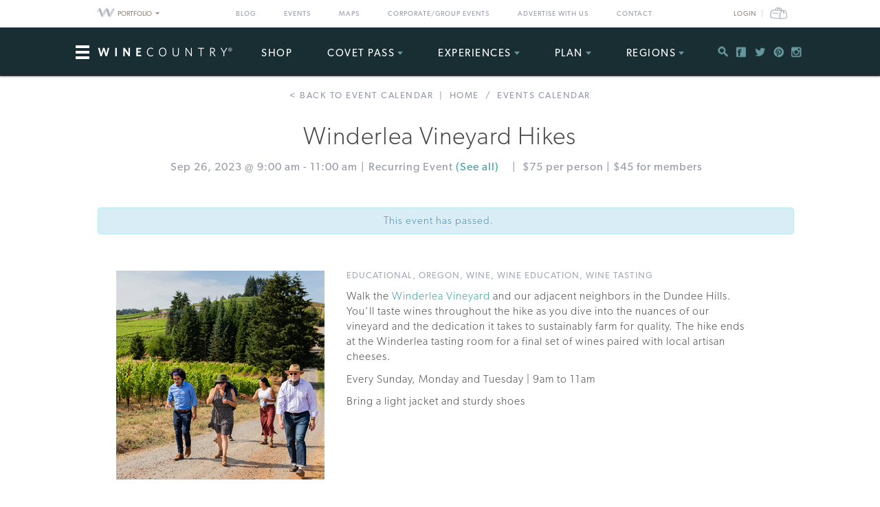

--- FILE ---
content_type: text/html; charset=UTF-8
request_url: https://www.winecountry.com/event/winderlea-vineyard-hikes/2023-09-26/
body_size: 35946
content:
<!DOCTYPE html>
<html dir="ltr" lang="en-US"
	prefix="og: https://ogp.me/ns#" >

<head>
    <meta http-equiv="Content-Type"
        content="text/html; charset=UTF-8" />
    <meta name="viewport" content="width=device-width, initial-scale=1">
    <link rel="pingback"
        href="https://www.winecountry.com/xmlrpc.php" />
    <meta property="fb:app_id"
        content="75953602463" />
    <title>Winderlea Vineyard Hikes &#8211; 09/26/2023 | Wine Country</title>

		<!-- All in One SEO 4.3.4.1 - aioseo.com -->
		<meta name="robots" content="max-image-preview:large" />
		<link rel="canonical" href="https://www.winecountry.com/event/winderlea-vineyard-hikes/2023-09-26/" />
		<meta name="generator" content="All in One SEO (AIOSEO) 4.3.4.1 " />
		<meta property="og:locale" content="en_US" />
		<meta property="og:site_name" content="WineCountry.com | Experience Wine Country" />
		<meta property="og:type" content="article" />
		<meta property="og:title" content="| WineCountry.com" />
		<meta property="og:url" content="https://www.winecountry.com/event/winderlea-vineyard-hikes/2023-09-26/" />
		<meta property="article:published_time" content="1970-01-01T00:00:00+00:00" />
		<meta property="article:modified_time" content="1970-01-01T00:00:00+00:00" />
		<meta name="twitter:card" content="summary_large_image" />
		<meta name="twitter:title" content="| WineCountry.com" />
		<script type="application/ld+json" class="aioseo-schema">
			{"@context":"https:\/\/schema.org","@graph":[{"@type":"BreadcrumbList","@id":"https:\/\/www.winecountry.com\/event\/winderlea-vineyard-hikes\/2023-09-26\/#breadcrumblist","itemListElement":[{"@type":"ListItem","@id":"https:\/\/www.winecountry.com\/#listItem","position":1,"item":{"@type":"WebPage","@id":"https:\/\/www.winecountry.com\/","name":"Home","description":"Wine Country is one of the world's great destinations, especially for lovers of great wine, fantastic food, and beautiful views.","url":"https:\/\/www.winecountry.com\/"},"nextItem":"#listItem"},{"@type":"ListItem","@id":"#listItem","position":2,"item":{"@type":"WebPage"},"previousItem":"https:\/\/www.winecountry.com\/#listItem"}]},{"@type":"Organization","@id":"https:\/\/www.winecountry.com\/#organization","name":"WineCountry.com","url":"https:\/\/www.winecountry.com\/"},{"@type":"WebPage","@id":"https:\/\/www.winecountry.com\/event\/winderlea-vineyard-hikes\/2023-09-26\/#webpage","url":"https:\/\/www.winecountry.com\/event\/winderlea-vineyard-hikes\/2023-09-26\/","name":"| WineCountry.com","inLanguage":"en-US","isPartOf":{"@id":"https:\/\/www.winecountry.com\/#website"},"breadcrumb":{"@id":"https:\/\/www.winecountry.com\/event\/winderlea-vineyard-hikes\/2023-09-26\/#breadcrumblist"},"author":{"@id":"https:\/\/www.winecountry.com\/blog\/author\/#author"},"creator":{"@id":"https:\/\/www.winecountry.com\/blog\/author\/#author"}},{"@type":"WebSite","@id":"https:\/\/www.winecountry.com\/#website","url":"https:\/\/www.winecountry.com\/","name":"WineCountry.com","description":"Experience Wine Country","inLanguage":"en-US","publisher":{"@id":"https:\/\/www.winecountry.com\/#organization"}}]}
		</script>
		<!-- All in One SEO -->

<link rel='dns-prefetch' href='//fonts.googleapis.com' />
<link rel='dns-prefetch' href='//api.mapbox.com' />
<link rel='dns-prefetch' href='//api.tiles.mapbox.com' />
<link rel="alternate" type="application/rss+xml" title="WineCountry.com &raquo; Feed" href="https://www.winecountry.com/feed/" />
<link rel="alternate" type="application/rss+xml" title="WineCountry.com &raquo; Comments Feed" href="https://www.winecountry.com/comments/feed/" />
<link rel="alternate" type="text/calendar" title="WineCountry.com &raquo; iCal Feed" href="https://www.winecountry.com/events/?ical=1" />
<link rel="shortcut icon" href="https://www.winecountry.com/wp-content/themes/napavalley/images/favicon.ico?ver=1589465296" />
<link rel='stylesheet' id='yarppWidgetCss-css' href='https://www.winecountry.com/wp-content/plugins/yet-another-related-posts-plugin/style/widget.css?ver=6.6.1' type='text/css' media='all' />
<link rel='stylesheet' id='wc-stripe-blocks-checkout-style-css' href='https://www.winecountry.com/wp-content/plugins/woocommerce-gateway-stripe/build/upe_blocks.css?ver=bfb7f01104465bb1d159fe172453c0ec' type='text/css' media='all' />
<link rel='stylesheet' id='wp-block-library-css' href='https://www.winecountry.com/wp-includes/css/dist/block-library/style.min.css?ver=6.6.1' type='text/css' media='all' />
<link rel='stylesheet' id='wc-blocks-vendors-style-css' href='https://www.winecountry.com/wp-content/plugins/woocommerce/packages/woocommerce-blocks/build/wc-blocks-vendors-style.css?ver=10.9.3' type='text/css' media='all' />
<link rel='stylesheet' id='wc-all-blocks-style-css' href='https://www.winecountry.com/wp-content/plugins/woocommerce/packages/woocommerce-blocks/build/wc-all-blocks-style.css?ver=10.9.3' type='text/css' media='all' />
<style id='classic-theme-styles-inline-css' type='text/css'>
/*! This file is auto-generated */
.wp-block-button__link{color:#fff;background-color:#32373c;border-radius:9999px;box-shadow:none;text-decoration:none;padding:calc(.667em + 2px) calc(1.333em + 2px);font-size:1.125em}.wp-block-file__button{background:#32373c;color:#fff;text-decoration:none}
</style>
<style id='global-styles-inline-css' type='text/css'>
:root{--wp--preset--aspect-ratio--square: 1;--wp--preset--aspect-ratio--4-3: 4/3;--wp--preset--aspect-ratio--3-4: 3/4;--wp--preset--aspect-ratio--3-2: 3/2;--wp--preset--aspect-ratio--2-3: 2/3;--wp--preset--aspect-ratio--16-9: 16/9;--wp--preset--aspect-ratio--9-16: 9/16;--wp--preset--color--black: #000000;--wp--preset--color--cyan-bluish-gray: #abb8c3;--wp--preset--color--white: #ffffff;--wp--preset--color--pale-pink: #f78da7;--wp--preset--color--vivid-red: #cf2e2e;--wp--preset--color--luminous-vivid-orange: #ff6900;--wp--preset--color--luminous-vivid-amber: #fcb900;--wp--preset--color--light-green-cyan: #7bdcb5;--wp--preset--color--vivid-green-cyan: #00d084;--wp--preset--color--pale-cyan-blue: #8ed1fc;--wp--preset--color--vivid-cyan-blue: #0693e3;--wp--preset--color--vivid-purple: #9b51e0;--wp--preset--gradient--vivid-cyan-blue-to-vivid-purple: linear-gradient(135deg,rgba(6,147,227,1) 0%,rgb(155,81,224) 100%);--wp--preset--gradient--light-green-cyan-to-vivid-green-cyan: linear-gradient(135deg,rgb(122,220,180) 0%,rgb(0,208,130) 100%);--wp--preset--gradient--luminous-vivid-amber-to-luminous-vivid-orange: linear-gradient(135deg,rgba(252,185,0,1) 0%,rgba(255,105,0,1) 100%);--wp--preset--gradient--luminous-vivid-orange-to-vivid-red: linear-gradient(135deg,rgba(255,105,0,1) 0%,rgb(207,46,46) 100%);--wp--preset--gradient--very-light-gray-to-cyan-bluish-gray: linear-gradient(135deg,rgb(238,238,238) 0%,rgb(169,184,195) 100%);--wp--preset--gradient--cool-to-warm-spectrum: linear-gradient(135deg,rgb(74,234,220) 0%,rgb(151,120,209) 20%,rgb(207,42,186) 40%,rgb(238,44,130) 60%,rgb(251,105,98) 80%,rgb(254,248,76) 100%);--wp--preset--gradient--blush-light-purple: linear-gradient(135deg,rgb(255,206,236) 0%,rgb(152,150,240) 100%);--wp--preset--gradient--blush-bordeaux: linear-gradient(135deg,rgb(254,205,165) 0%,rgb(254,45,45) 50%,rgb(107,0,62) 100%);--wp--preset--gradient--luminous-dusk: linear-gradient(135deg,rgb(255,203,112) 0%,rgb(199,81,192) 50%,rgb(65,88,208) 100%);--wp--preset--gradient--pale-ocean: linear-gradient(135deg,rgb(255,245,203) 0%,rgb(182,227,212) 50%,rgb(51,167,181) 100%);--wp--preset--gradient--electric-grass: linear-gradient(135deg,rgb(202,248,128) 0%,rgb(113,206,126) 100%);--wp--preset--gradient--midnight: linear-gradient(135deg,rgb(2,3,129) 0%,rgb(40,116,252) 100%);--wp--preset--font-size--small: 13px;--wp--preset--font-size--medium: 20px;--wp--preset--font-size--large: 36px;--wp--preset--font-size--x-large: 42px;--wp--preset--spacing--20: 0.44rem;--wp--preset--spacing--30: 0.67rem;--wp--preset--spacing--40: 1rem;--wp--preset--spacing--50: 1.5rem;--wp--preset--spacing--60: 2.25rem;--wp--preset--spacing--70: 3.38rem;--wp--preset--spacing--80: 5.06rem;--wp--preset--shadow--natural: 6px 6px 9px rgba(0, 0, 0, 0.2);--wp--preset--shadow--deep: 12px 12px 50px rgba(0, 0, 0, 0.4);--wp--preset--shadow--sharp: 6px 6px 0px rgba(0, 0, 0, 0.2);--wp--preset--shadow--outlined: 6px 6px 0px -3px rgba(255, 255, 255, 1), 6px 6px rgba(0, 0, 0, 1);--wp--preset--shadow--crisp: 6px 6px 0px rgba(0, 0, 0, 1);}:where(.is-layout-flex){gap: 0.5em;}:where(.is-layout-grid){gap: 0.5em;}body .is-layout-flex{display: flex;}.is-layout-flex{flex-wrap: wrap;align-items: center;}.is-layout-flex > :is(*, div){margin: 0;}body .is-layout-grid{display: grid;}.is-layout-grid > :is(*, div){margin: 0;}:where(.wp-block-columns.is-layout-flex){gap: 2em;}:where(.wp-block-columns.is-layout-grid){gap: 2em;}:where(.wp-block-post-template.is-layout-flex){gap: 1.25em;}:where(.wp-block-post-template.is-layout-grid){gap: 1.25em;}.has-black-color{color: var(--wp--preset--color--black) !important;}.has-cyan-bluish-gray-color{color: var(--wp--preset--color--cyan-bluish-gray) !important;}.has-white-color{color: var(--wp--preset--color--white) !important;}.has-pale-pink-color{color: var(--wp--preset--color--pale-pink) !important;}.has-vivid-red-color{color: var(--wp--preset--color--vivid-red) !important;}.has-luminous-vivid-orange-color{color: var(--wp--preset--color--luminous-vivid-orange) !important;}.has-luminous-vivid-amber-color{color: var(--wp--preset--color--luminous-vivid-amber) !important;}.has-light-green-cyan-color{color: var(--wp--preset--color--light-green-cyan) !important;}.has-vivid-green-cyan-color{color: var(--wp--preset--color--vivid-green-cyan) !important;}.has-pale-cyan-blue-color{color: var(--wp--preset--color--pale-cyan-blue) !important;}.has-vivid-cyan-blue-color{color: var(--wp--preset--color--vivid-cyan-blue) !important;}.has-vivid-purple-color{color: var(--wp--preset--color--vivid-purple) !important;}.has-black-background-color{background-color: var(--wp--preset--color--black) !important;}.has-cyan-bluish-gray-background-color{background-color: var(--wp--preset--color--cyan-bluish-gray) !important;}.has-white-background-color{background-color: var(--wp--preset--color--white) !important;}.has-pale-pink-background-color{background-color: var(--wp--preset--color--pale-pink) !important;}.has-vivid-red-background-color{background-color: var(--wp--preset--color--vivid-red) !important;}.has-luminous-vivid-orange-background-color{background-color: var(--wp--preset--color--luminous-vivid-orange) !important;}.has-luminous-vivid-amber-background-color{background-color: var(--wp--preset--color--luminous-vivid-amber) !important;}.has-light-green-cyan-background-color{background-color: var(--wp--preset--color--light-green-cyan) !important;}.has-vivid-green-cyan-background-color{background-color: var(--wp--preset--color--vivid-green-cyan) !important;}.has-pale-cyan-blue-background-color{background-color: var(--wp--preset--color--pale-cyan-blue) !important;}.has-vivid-cyan-blue-background-color{background-color: var(--wp--preset--color--vivid-cyan-blue) !important;}.has-vivid-purple-background-color{background-color: var(--wp--preset--color--vivid-purple) !important;}.has-black-border-color{border-color: var(--wp--preset--color--black) !important;}.has-cyan-bluish-gray-border-color{border-color: var(--wp--preset--color--cyan-bluish-gray) !important;}.has-white-border-color{border-color: var(--wp--preset--color--white) !important;}.has-pale-pink-border-color{border-color: var(--wp--preset--color--pale-pink) !important;}.has-vivid-red-border-color{border-color: var(--wp--preset--color--vivid-red) !important;}.has-luminous-vivid-orange-border-color{border-color: var(--wp--preset--color--luminous-vivid-orange) !important;}.has-luminous-vivid-amber-border-color{border-color: var(--wp--preset--color--luminous-vivid-amber) !important;}.has-light-green-cyan-border-color{border-color: var(--wp--preset--color--light-green-cyan) !important;}.has-vivid-green-cyan-border-color{border-color: var(--wp--preset--color--vivid-green-cyan) !important;}.has-pale-cyan-blue-border-color{border-color: var(--wp--preset--color--pale-cyan-blue) !important;}.has-vivid-cyan-blue-border-color{border-color: var(--wp--preset--color--vivid-cyan-blue) !important;}.has-vivid-purple-border-color{border-color: var(--wp--preset--color--vivid-purple) !important;}.has-vivid-cyan-blue-to-vivid-purple-gradient-background{background: var(--wp--preset--gradient--vivid-cyan-blue-to-vivid-purple) !important;}.has-light-green-cyan-to-vivid-green-cyan-gradient-background{background: var(--wp--preset--gradient--light-green-cyan-to-vivid-green-cyan) !important;}.has-luminous-vivid-amber-to-luminous-vivid-orange-gradient-background{background: var(--wp--preset--gradient--luminous-vivid-amber-to-luminous-vivid-orange) !important;}.has-luminous-vivid-orange-to-vivid-red-gradient-background{background: var(--wp--preset--gradient--luminous-vivid-orange-to-vivid-red) !important;}.has-very-light-gray-to-cyan-bluish-gray-gradient-background{background: var(--wp--preset--gradient--very-light-gray-to-cyan-bluish-gray) !important;}.has-cool-to-warm-spectrum-gradient-background{background: var(--wp--preset--gradient--cool-to-warm-spectrum) !important;}.has-blush-light-purple-gradient-background{background: var(--wp--preset--gradient--blush-light-purple) !important;}.has-blush-bordeaux-gradient-background{background: var(--wp--preset--gradient--blush-bordeaux) !important;}.has-luminous-dusk-gradient-background{background: var(--wp--preset--gradient--luminous-dusk) !important;}.has-pale-ocean-gradient-background{background: var(--wp--preset--gradient--pale-ocean) !important;}.has-electric-grass-gradient-background{background: var(--wp--preset--gradient--electric-grass) !important;}.has-midnight-gradient-background{background: var(--wp--preset--gradient--midnight) !important;}.has-small-font-size{font-size: var(--wp--preset--font-size--small) !important;}.has-medium-font-size{font-size: var(--wp--preset--font-size--medium) !important;}.has-large-font-size{font-size: var(--wp--preset--font-size--large) !important;}.has-x-large-font-size{font-size: var(--wp--preset--font-size--x-large) !important;}
:where(.wp-block-post-template.is-layout-flex){gap: 1.25em;}:where(.wp-block-post-template.is-layout-grid){gap: 1.25em;}
:where(.wp-block-columns.is-layout-flex){gap: 2em;}:where(.wp-block-columns.is-layout-grid){gap: 2em;}
:root :where(.wp-block-pullquote){font-size: 1.5em;line-height: 1.6;}
</style>
<link rel='stylesheet' id='awesome-weather-css' href='https://www.winecountry.com/wp-content/plugins/awesome-weather-pro/awesome-weather.css?ver=6.6.1' type='text/css' media='all' />
<style id='awesome-weather-inline-css' type='text/css'>
.awesome-weather-wrap { font-family: 'Open Sans', sans-serif; font-weight: 400; font-size: 14px; line-height: 14px; }
</style>
<link rel='stylesheet' id='opensans-googlefont-css' href='//fonts.googleapis.com/css?family=Open+Sans%3A400&#038;ver=6.6.1' type='text/css' media='all' />
<link rel='stylesheet' id='tribe-events-custom-jquery-styles-css' href='https://www.winecountry.com/wp-content/plugins/the-events-calendar/vendor/jquery/smoothness/jquery-ui-1.8.23.custom.css?ver=6.6.1' type='text/css' media='all' />
<link rel='stylesheet' id='tribe-events-calendar-style-css' href='https://www.winecountry.com/wp-content/plugins/the-events-calendar/resources/tribe-events-skeleton.min.css?ver=3.8' type='text/css' media='all' />
<link rel='stylesheet' id='wc-accommodation-bookings-styles-css' href='https://www.winecountry.com/wp-content/plugins/woocommerce-accommodation-bookings/assets/css/frontend.css?ver=1.1.36' type='text/css' media='all' />
<link rel='stylesheet' id='woocommerce-smallscreen-css' href='https://www.winecountry.com/wp-content/plugins/woocommerce/assets/css/woocommerce-smallscreen.css?ver=8.1.1' type='text/css' media='only screen and (max-width: 768px)' />
<style id='woocommerce-inline-inline-css' type='text/css'>
.woocommerce form .form-row .required { visibility: visible; }
</style>
<link rel='stylesheet' id='tribe-events-calendar-pro-style-css' href='https://www.winecountry.com/wp-content/plugins/events-calendar-pro/resources/tribe-events-pro-skeleton.min.css?ver=3.8' type='text/css' media='all' />
<link rel='stylesheet' id='jquery-ui-style-css' href='https://www.winecountry.com/wp-content/plugins/woocommerce-bookings/dist/css/jquery-ui-styles.css?ver=1.11.4-wc-bookings.1.15.75' type='text/css' media='all' />
<link rel='stylesheet' id='wc-bookings-styles-css' href='https://www.winecountry.com/wp-content/plugins/woocommerce-bookings/dist/css/frontend.css?ver=1.15.75' type='text/css' media='all' />
<link rel='stylesheet' id='mapbox-css-css' href='//api.mapbox.com/mapbox.js/v2.2.3/mapbox.css?ver=6.6.1' type='text/css' media='all' />
<link rel='stylesheet' id='mapbox-gl-css-css' href='//api.tiles.mapbox.com/mapbox-gl-js/v0.12.0/mapbox-gl.css?ver=6.6.1' type='text/css' media='all' />
<link rel='stylesheet' id='mapbox-markercluster-css-css' href='//api.mapbox.com/mapbox.js/plugins/leaflet-markercluster/v0.4.0/MarkerCluster.css?ver=6.6.1' type='text/css' media='all' />
<link rel='stylesheet' id='mapbox-markercluster-default-css-css' href='//api.mapbox.com/mapbox.js/plugins/leaflet-markercluster/v0.4.0/MarkerCluster.Default.css?ver=6.6.1' type='text/css' media='all' />
<link rel='stylesheet' id='parent-stylesheet-css' href='https://www.winecountry.com/wp-content/themes/napavalley/style.css?ver=1720726107' type='text/css' media='all' />
<link rel='stylesheet' id='theme-stylesheet-css' href='https://www.winecountry.com/wp-content/themes/winecountry/style.css?ver=1720726107' type='text/css' media='all' />
<script type="text/javascript" src="https://www.winecountry.com/wp-includes/js/jquery/jquery.min.js?ver=3.7.1" id="jquery-core-js"></script>
<script type="text/javascript" src="https://www.winecountry.com/wp-includes/js/jquery/jquery-migrate.min.js?ver=3.4.1" id="jquery-migrate-js"></script>
<script type="text/javascript" src="https://www.winecountry.com/wp-content/plugins/the-events-calendar/vendor/jquery-resize/jquery.ba-resize.min.js?ver=1.1" id="tribe-events-jquery-resize-js"></script>
<script type="text/javascript" src="https://www.winecountry.com/wp-content/plugins/the-events-calendar/resources/tribe-events.min.js?ver=3.8" id="tribe-events-calendar-script-js"></script>
<script type="text/javascript" id="tribe-events-pro-js-extra">
/* <![CDATA[ */
var TribeEventsPro = {"geocenter":{"max_lat":"34.4195274","max_lng":"-119.6680097","min_lat":"34.4195274","min_lng":"-119.6680097"},"recurrence":{"splitAllMessage":"You are about to split this series in two.\n\nThe event you selected and all subsequent events in the series will be separated into a new series of events that you can edit independently of the original series.\n\nThis action cannot be undone.","splitSingleMessage":"You are about to break this event out of its series.\n\nYou will be able to edit it independently of the original series.\n\nThis action cannot be undone.","bulkDeleteConfirmationMessage":"Are you sure you want to trash all occurrences of these events?"}};
/* ]]> */
</script>
<script type="text/javascript" src="https://www.winecountry.com/wp-content/plugins/events-calendar-pro/resources/tribe-events-pro.min.js?ver=3.8" id="tribe-events-pro-js"></script>
<script type="text/javascript" src="https://www.winecountry.com/wp-content/themes/napavalley/js/bootstrap.min.js" id="bootstrap-js-js"></script>
<script type="text/javascript" src="https://www.winecountry.com/wp-content/themes/winecountry/js/functions-winecountry.js?ver=6.6.1" id="winecountry-functions-js"></script>
<script></script><link rel="https://api.w.org/" href="https://www.winecountry.com/wp-json/" /><link rel="EditURI" type="application/rsd+xml" title="RSD" href="https://www.winecountry.com/xmlrpc.php?rsd" />
<meta name="generator" content="WordPress 6.6.1" />
<meta name="generator" content="WooCommerce 8.1.1" />
<link rel='shortlink' href='https://www.winecountry.com/?p=68394' />
<link rel="alternate" title="oEmbed (JSON)" type="application/json+oembed" href="https://www.winecountry.com/wp-json/oembed/1.0/embed?url" />
<link rel="alternate" title="oEmbed (XML)" type="text/xml+oembed" href="https://www.winecountry.com/wp-json/oembed/1.0/embed?url&#038;format=xml" />
<script>
    var googletag = googletag || {};
    googletag.cmd = googletag.cmd || [];
    (function() {
        var gads = document.createElement('script');
        gads.async = true;
        gads.type = 'text/javascript';
        var useSSL = 'https:' == document.location.protocol;
        gads.src = (useSSL ? 'https:' : 'http:') +
            '//www.googletagservices.com/tag/js/gpt.js';
        var node = document.getElementsByTagName('script')[0];
        node.parentNode.insertBefore(gads, node);
    })();

    var group_id = '1469049517848';
    googletag.cmd.push(function() {
        googletag.defineSlot('/27790961/IAB_Billboard_v2', [970, 250], 'div-gpt-ad-' + group_id + '-0')
            .addService(googletag.pubads());
        googletag.defineSlot('/27790961/IAB_Billboard2_v2', [970, 250], 'div-gpt-ad-' + group_id + '-1')
            .addService(googletag.pubads());
        googletag.defineSlot('/27790961/IAB_Billboard3_v2', [970, 250], 'div-gpt-ad-' + group_id + '-2')
            .addService(googletag.pubads());
        googletag.defineSlot('/27790961/IAB_Billboard4_v2', [970, 250], 'div-gpt-ad-' + group_id + '-3')
            .addService(googletag.pubads());
        googletag.defineSlot('/27790961/IAB_Filmstrip_v2', [300, 600], 'div-gpt-ad-' + group_id + '-4')
            .addService(googletag.pubads());
        googletag.defineSlot('/27790961/IAB_Filmstrip2_v2', [300, 600], 'div-gpt-ad-' + group_id + '-5')
            .addService(googletag.pubads());
        googletag.defineSlot('/27790961/IAB_Filmstrip3_v2', [300, 600], 'div-gpt-ad-' + group_id + '-6')
            .addService(googletag.pubads());
        googletag.defineSlot('/27790961/IAB_Filmstrip4_v2', [300, 600], 'div-gpt-ad-' + group_id + '-7')
            .addService(googletag.pubads());
        googletag.defineSlot('/27790961/LargeBox_v2', [300, 300], 'div-gpt-ad-' + group_id + '-8').addService(
            googletag.pubads());
        googletag.defineSlot('/27790961/LargeBox2_v2', [300, 300], 'div-gpt-ad-' + group_id + '-9').addService(
            googletag.pubads());
        googletag.defineSlot('/27790961/LargeBox3_v2', [300, 300], 'div-gpt-ad-' + group_id + '-10').addService(
            googletag.pubads());
        googletag.defineSlot('/27790961/LargeBox4_v2', [300, 300], 'div-gpt-ad-' + group_id + '-11').addService(
            googletag.pubads());
        googletag.defineSlot('/27790961/Spotlight1_v2', [247, 400], 'div-gpt-ad-' + group_id + '-12')
            .addService(googletag.pubads());
        googletag.defineSlot('/27790961/Spotlight2_v2', [247, 400], 'div-gpt-ad-' + group_id + '-13')
            .addService(googletag.pubads());
        googletag.defineSlot('/27790961/Spotlight3_v2', [247, 400], 'div-gpt-ad-' + group_id + '-14')
            .addService(googletag.pubads());
        googletag.defineSlot('/27790961/Spotlight4_v2', [247, 400], 'div-gpt-ad-' + group_id + '-15')
            .addService(googletag.pubads());
        googletag.defineSlot('/27790961/MiniBillboard_v2', [500, 250], 'div-gpt-ad-' + group_id + '-16')
            .addService(googletag.pubads());
        googletag.defineSlot('/27790961/MiniBillboard2_v2', [500, 250], 'div-gpt-ad-' + group_id + '-17')
            .addService(googletag.pubads());
        googletag.pubads().setTargeting("pages", "event")
            .setTargeting("domain", "winecountry.com")
                    ;
        googletag.enableServices();
    });
</script>
<script async
    src="https://www.googletagmanager.com/gtag/js?id=G-PSDVX6KBVG">
</script>
<script>
    window.dataLayer = window.dataLayer || [];

    function gtag() {
        dataLayer.push(arguments);
    }
    gtag('js', new Date());

    gtag('config', 'G-PSDVX6KBVG');
</script>
<meta name="referrer" content="unsafe-url" />
<meta name="description"
    content="Walk the Winderlea Vineyard and our adjacent neighbors in the Dundee Hills. You’ll taste wines throughout the hike as you dive into the nuances of our vineyard and the dedication it takes to sustainably farm for quality. The hike ends at the Winderlea tasting room for a final set of wines paired with local artisan cheeses.Every Sunday, Monday and Tuesday | 9am to 11amBring a light jacket and sturdy shoes" />
	<noscript><style>.woocommerce-product-gallery{ opacity: 1 !important; }</style></noscript>
	<meta name="generator" content="Powered by WPBakery Page Builder - drag and drop page builder for WordPress."/>
<link rel='canonical' href='https://www.winecountry.com/event/winderlea-vineyard-hikes/2023-09-26/' />
<noscript><style> .wpb_animate_when_almost_visible { opacity: 1; }</style></noscript>    <script>
        window.fbAsyncInit = function() {
            FB.init({
                appId: '75953602463',
                xfbml: true,
                version: 'v2.4'
            });

            //FB.Event.subscribe('xfbml.render', function () {
            //console.log("finished rendering plugins");
            // });

            FB.Event.subscribe('comment.create', function(response) {
                // response is an object with attributes (commentID, href, message, parentCommentID)
                // console.log('comment.create')
                update_stats('comment');
            });

            // Liking.  Does not fire when you like a comment, only the page
            FB.Event.subscribe('edge.create', function(url, html_element) {
                //console.log('edge.create')
                update_stats('like');
            });

            FB.Event.subscribe('edge.remove', function(url, html_element) {
                // Unliking, no-op
            });

            jQuery(document).ready(function($) {
                // Make our own Share button, since the Facebook one doesn't raise any events
                // See http://stackoverflow.com/questions/20312964/callback-function-with-new-facebook-share-button
                $('.facebook-share-button').on('click', function() {
                    FB.ui({
                        method: 'feed',
                        link: document.URL,
                        //caption: 'example',
                    }, function(response) {
                        // response is an object with attribute post_id
                        //debugger;
                        if (response === null) {
                            // no-op
                            //console.log('post was not shared');
                        } else {
                            //console.log('post was shared');
                            update_stats('share');
                        }
                    });
                });
            });
        };

        (function(d, s, id) {
            var js, fjs = d.getElementsByTagName(s)[0];
            if (d.getElementById(id)) {
                return;
            }
            js = d.createElement(s);
            js.id = id;
            js.src = "//connect.facebook.net/en_US/sdk.js";
            fjs.parentNode.insertBefore(js, fjs);
        }(document, 'script', 'facebook-jssdk'));

        function update_stats(type, post_id) {
            jQuery(document).ready(function($) {
                var data = {
                    action: 'winecountry_trigger_page_interaction',
                    type: type,
                    url: location.href,
                    post_id: typeof post_id != 'undefined' ? post_id : ''
                };

                // since 2.8 ajaxurl is always defined in the admin header and points to admin-ajax.php
                jQuery.post(
                    'https://www.winecountry.com/wp-admin/admin-ajax.php',
                    data,
                    function(response) {
                        //alert('Got this from the server: ' + response);
                    });
            });
        }
    </script>
</head>

<body class="tribe_events-template-default single single-tribe_events postid-68394 theme-napavalley tribe-filter-live woocommerce-no-js  tribe-events-uses-geolocation wpb-js-composer js-comp-ver-7.3 vc_responsive events-single tribe-theme-parent-napavalley tribe-theme-child-winecountry page-template-page-php singular">
        <noscript><iframe src="//www.googletagmanager.com/ns.html?id=GTM-K2CHWT" height="0" width="0"
            style="display:none;visibility:hidden"></iframe></noscript>
    <script>
        (function(w, d, s, l, i) {
            w[l] = w[l] || [];
            w[l].push({
                'gtm.start': new Date().getTime(),
                event: 'gtm.js'
            });
            var f = d.getElementsByTagName(s)[0],
                j = d.createElement(s),
                dl = l != 'dataLayer' ? '&l=' + l : '';
            j.async = true;
            j.src =
                '//www.googletagmanager.com/gtm.js?id=' + i + dl;
            f.parentNode.insertBefore(j, f);
        })(window, document, 'script', 'dataLayer', 'GTM-K2CHWT');
    </script>
        <div id="fb-root"></div>

    <div class="wrapper">
        <header class="header">
            <div class="bar">
    <div class="container">

                <div class="network-dropdown pull-left">

            <button class="btn btn-network" type="button" data-toggle="collapse" data-target="#collapseNetwork"
                aria-expanded="false" aria-controls="collapseNetwork">
                <span class="img-logo-small" role="none"></span>
                <span>Portfolio</span>
                <span class="caret" role="none"></span>
            </button>
            <div class="collapse network-collapse" id="collapseNetwork">
                <ul class="network-menu list-unstyled">                    <li><a
                            href="https://www.napavalley.com/"><img
                                class="img-logo-small"
                                src="https://s3.amazonaws.com/winecountry-media/wp-content/uploads/2016/11/28112026/NapaValley-com-150w.png"
                                alt="NapaValley.com small logo"></a>
                    </li>
                    <li><a
                            href="https://www.sonoma.com/"><img
                                class="img-logo-small"
                                src="https://s3.amazonaws.com/winecountry-media/wp-content/uploads/2016/11/28112025/Sonoma-com-150w.png"
                                alt="Sonoma.com small logo"></a>
                    </li>
                    <li><a
                            href="https://www.winecountry.com/"><img
                                class="img-logo-small"
                                src="https://s3.amazonaws.com/winecountry-media/wp-content/uploads/2016/11/28112023/WineCountry-com-150w.png"
                                alt="WineCountry.com small logo"></a>
                    </li>
                </ul>
            </div>
        </div>
        
        <div class="pull-right account-settings">
                        <a class="login-link"
                href="https://www.winecountry.com/my-account/">Login</a>
            
            <a href="https://www.winecountry.com/cart/">
                <span class="sr-only">Cart</span><span class="cart-icon" role="none"></span>
                            </a>
            
        </div>
        <nav class="nav-bar"><ul id="menu-top-menu" class="menu list-inline"><li id="menu-item-19151" class="menu-item menu-item-type-post_type menu-item-object-page current_page_parent menu-item-19151"><a href="https://www.winecountry.com/blog/">Blog</a></li>
<li id="menu-item-19152" class="menu-item menu-item-type-custom menu-item-object-custom menu-item-19152"><a href="/events">Events</a></li>
<li id="menu-item-19904" class="menu-item menu-item-type-post_type menu-item-object-page menu-item-19904"><a href="https://www.winecountry.com/maps/">Maps</a></li>
<li id="menu-item-46336" class="menu-item menu-item-type-post_type menu-item-object-page menu-item-46336"><a href="https://www.winecountry.com/group-events/">Corporate/Group Events</a></li>
<li id="menu-item-25584" class="menu-item menu-item-type-post_type menu-item-object-page menu-item-25584"><a href="https://www.winecountry.com/advertise/">Advertise With Us</a></li>
<li id="menu-item-16391" class="menu-item menu-item-type-custom menu-item-object-custom menu-item-16391"><a href="/contact">Contact</a></li>
</ul></nav>    </div><!-- /.container -->
</div><!-- /.bar -->
                        <div class="header-body">
                <div class="container">
                                        <a href="https://www.winecountry.com/"
                        class="logo pull-left">
                        <img width="200" height="19" src="https://winecountry-media.s3.amazonaws.com/wp-content/uploads/2016/01/28173529/WineCountry-LightBG-200x19.png" class="attachment-crb_logo size-crb_logo" alt="WineCountry header logo" decoding="async" srcset="https://winecountry-media.s3.amazonaws.com/wp-content/uploads/2016/01/28173529/WineCountry-LightBG-200x19.png 200w, https://winecountry-media.s3.amazonaws.com/wp-content/uploads/2016/01/28173529/WineCountry-LightBG-300x28.png 300w, https://winecountry-media.s3.amazonaws.com/wp-content/uploads/2016/01/28173529/WineCountry-LightBG-768x72.png 768w, https://winecountry-media.s3.amazonaws.com/wp-content/uploads/2016/01/28173529/WineCountry-LightBG-155x15.png 155w, https://winecountry-media.s3.amazonaws.com/wp-content/uploads/2016/01/28173529/WineCountry-LightBG.png 960w" sizes="(max-width: 200px) 100vw, 200px" />                    </a>
                    
                    <a href="#" class="btn-main" data-toggle="modal" data-target="#modalSidebar"
                        aria-label="Toggle Sidebar">
                        <span></span>
                    </a>
                                        <div class="socials pull-right">
                        <ul>
                            <li>
                                <a href="#" class="btn-search" title="Search">
                                    <i class="ico-social-small ico-search" role="none"></i>
                                </a>
                            </li>

                                                        <li>
                                <a href="https://www.facebook.com/WineCountryMedia" title="Facebook"
                                    target="_blank">
                                    <i class="ico-social-small ico-facebook"
                                        role="none"></i>
                                </a>
                            </li>
                                                        <li>
                                <a href="https://twitter.com/winecountry" title="Twitter"
                                    target="_blank">
                                    <i class="ico-social-small ico-twitter"
                                        role="none"></i>
                                </a>
                            </li>
                                                        <li>
                                <a href="https://www.pinterest.com/winecountrycom/" title="Pinterest"
                                    target="_blank">
                                    <i class="ico-social-small ico-pinterest"
                                        role="none"></i>
                                </a>
                            </li>
                                                        <li>
                                <a href="https://www.instagram.com/winecountry/" title="Instagram"
                                    target="_blank">
                                    <i class="ico-social-small ico-instagram"
                                        role="none"></i>
                                </a>
                            </li>
                                                    </ul>
                    </div><!-- /.socials -->
                                        <nav class="nav"><ul id="menu-main-menu" class="menu list-inline"><li id="menu-item-46913" class="menu-item menu-item-type-custom menu-item-object-custom menu-item-46913"><a target="_blank" rel="noopener" href="https://shop.winecountry.com/">Shop</a></li>
<li id="menu-item-52515" class="menu-item menu-item-type-post_type menu-item-object-product menu-item-has-children menu-item-52515"><a href="https://www.winecountry.com/product/covet-pass/">COVET PASS</a>
<ul class="sub-menu">
	<li id="menu-item-57728" class="menu-item menu-item-type-post_type menu-item-object-product menu-item-57728"><a href="https://www.winecountry.com/product/covet-pass/">Get Covet Pass</a></li>
	<li id="menu-item-53292" class="menu-item menu-item-type-post_type menu-item-object-product menu-item-53292"><a href="https://www.winecountry.com/product/covet-pass-gift-card/">Give a Covet Pass Gift</a></li>
</ul>
</li>
<li id="menu-item-38087" class="menu-item menu-item-type-post_type menu-item-object-page menu-item-has-children menu-item-38087"><a href="https://www.winecountry.com/experiences/">Experiences</a>
<ul class="sub-menu">
	<li id="menu-item-65220" class="menu-item menu-item-type-post_type menu-item-object-page menu-item-65220"><a href="https://www.winecountry.com/experiences/">View All Experiences</a></li>
	<li id="menu-item-51291" class="menu-item menu-item-type-post_type menu-item-object-product menu-item-51291"><a href="https://www.winecountry.com/product/experience-gift-card/">Experience Gift Cards</a></li>
</ul>
</li>
<li id="menu-item-30513" class="menu-item menu-item-type-custom menu-item-object-custom menu-item-has-children menu-item-30513"><a href="/businesses/">Plan</a>
<ul class="sub-menu">
	<li id="menu-item-39917" class="menu-item menu-item-type-custom menu-item-object-custom menu-item-39917"><a href="https://www.winecountry.com/businesses/?q=&#038;category=Lodging&#038;tags=exclusive-offers">Lodging Deals</a></li>
	<li id="menu-item-30489" class="menu-item menu-item-type-post_type menu-item-object-page menu-item-has-children menu-item-30489"><a href="https://www.winecountry.com/inspirations/">Inspirations</a>
	<ul class="sub-menu">
		<li id="menu-item-30532" class="menu-item menu-item-type-post_type menu-item-object-page current_page_parent menu-item-30532"><a href="https://www.winecountry.com/blog/">Blog</a></li>
		<li id="menu-item-30491" class="menu-item menu-item-type-post_type menu-item-object-page menu-item-30491"><a href="https://www.winecountry.com/inspirations/guides/">Guides</a></li>
		<li id="menu-item-30492" class="menu-item menu-item-type-post_type menu-item-object-page menu-item-has-children menu-item-30492"><a href="https://www.winecountry.com/inspirations/collections/">Collections</a>
		<ul class="sub-menu">
			<li id="menu-item-30522" class="menu-item menu-item-type-post_type menu-item-object-page menu-item-30522"><a href="https://www.winecountry.com/inspirations/collections/adventure/">Adventure</a></li>
			<li id="menu-item-30526" class="menu-item menu-item-type-post_type menu-item-object-page menu-item-30526"><a href="https://www.winecountry.com/inspirations/collections/foodies/">Foodies</a></li>
			<li id="menu-item-30531" class="menu-item menu-item-type-post_type menu-item-object-page menu-item-30531"><a href="https://www.winecountry.com/inspirations/collections/off-the-beaten-path/">Off the Beaten Path</a></li>
			<li id="menu-item-30529" class="menu-item menu-item-type-post_type menu-item-object-page menu-item-30529"><a href="https://www.winecountry.com/inspirations/collections/wine-enthusiast/">Wine Enthusiast</a></li>
			<li id="menu-item-30527" class="menu-item menu-item-type-post_type menu-item-object-page menu-item-30527"><a href="https://www.winecountry.com/inspirations/collections/laid-back/">Laid Back</a></li>
			<li id="menu-item-30523" class="menu-item menu-item-type-post_type menu-item-object-page menu-item-30523"><a href="https://www.winecountry.com/inspirations/collections/budget-traveler/">Budget Traveler</a></li>
		</ul>
</li>
	</ul>
</li>
	<li id="menu-item-30514" class="menu-item menu-item-type-custom menu-item-object-custom menu-item-30514"><a href="/businesses/?category=Lodging">Lodging</a></li>
	<li id="menu-item-30515" class="menu-item menu-item-type-custom menu-item-object-custom menu-item-30515"><a href="/businesses/?category=Spas">Spas</a></li>
	<li id="menu-item-30516" class="menu-item menu-item-type-custom menu-item-object-custom menu-item-30516"><a href="/businesses/?category=Wineries">Wineries</a></li>
	<li id="menu-item-30519" class="menu-item menu-item-type-custom menu-item-object-custom menu-item-30519"><a href="/businesses/?category=Things%20To%20Do&#038;tags=">Things To Do</a></li>
	<li id="menu-item-30518" class="menu-item menu-item-type-custom menu-item-object-custom menu-item-30518"><a href="/businesses/?category=Restaurants">Restaurants</a></li>
	<li id="menu-item-30517" class="menu-item menu-item-type-custom menu-item-object-custom menu-item-30517"><a href="/businesses/?category=Weddings">Weddings</a></li>
	<li id="menu-item-46353" class="menu-item menu-item-type-post_type menu-item-object-page menu-item-46353"><a href="https://www.winecountry.com/group-events/">Corporate/Group Events</a></li>
	<li id="menu-item-30521" class="menu-item menu-item-type-custom menu-item-object-custom menu-item-30521"><a href="/businesses/?category=Tours%20and%20Experiences&#038;tags=">Tours &#038; Experiences</a></li>
</ul>
</li>
<li id="menu-item-30493" class="menu-item menu-item-type-post_type menu-item-object-page menu-item-has-children menu-item-30493"><a href="https://www.winecountry.com/regions/">Regions</a>
<ul class="sub-menu">
	<li id="menu-item-30494" class="menu-item menu-item-type-custom menu-item-object-custom menu-item-has-children menu-item-30494"><a>Northern California</a>
	<ul class="sub-menu">
		<li id="menu-item-30496" class="menu-item menu-item-type-post_type menu-item-object-page menu-item-30496"><a href="https://www.winecountry.com/regions/napa-valley/">Napa Valley</a></li>
		<li id="menu-item-30495" class="menu-item menu-item-type-post_type menu-item-object-page menu-item-30495"><a href="https://www.winecountry.com/regions/sonoma-county/">Sonoma County</a></li>
		<li id="menu-item-70828" class="menu-item menu-item-type-post_type menu-item-object-page menu-item-70828"><a href="https://www.winecountry.com/regions/livermore-valley/">Livermore Valley</a></li>
		<li id="menu-item-30512" class="menu-item menu-item-type-post_type menu-item-object-page menu-item-30512"><a href="https://www.winecountry.com/regions/lodi/">Lodi</a></li>
		<li id="menu-item-30510" class="menu-item menu-item-type-post_type menu-item-object-page menu-item-30510"><a href="https://www.winecountry.com/regions/gold-country/">Gold Country</a></li>
	</ul>
</li>
	<li id="menu-item-30504" class="menu-item menu-item-type-custom menu-item-object-custom menu-item-has-children menu-item-30504"><a>Central California</a>
	<ul class="sub-menu">
		<li id="menu-item-30498" class="menu-item menu-item-type-post_type menu-item-object-page menu-item-30498"><a href="https://www.winecountry.com/regions/monterey-county/">Monterey County</a></li>
		<li id="menu-item-58202" class="menu-item menu-item-type-post_type menu-item-object-page menu-item-58202"><a href="https://www.winecountry.com/regions/san-luis-obispo-county/paso-robles/">Paso Robles</a></li>
		<li id="menu-item-30501" class="menu-item menu-item-type-post_type menu-item-object-page menu-item-30501"><a href="https://www.winecountry.com/regions/san-luis-obispo-county/">San Luis Obispo County</a></li>
		<li id="menu-item-30502" class="menu-item menu-item-type-post_type menu-item-object-page menu-item-30502"><a href="https://www.winecountry.com/regions/santa-barbara-county/">Santa Barbara County</a></li>
		<li id="menu-item-30503" class="menu-item menu-item-type-post_type menu-item-object-page menu-item-30503"><a href="https://www.winecountry.com/regions/santa-cruz-county/">Santa Cruz County</a></li>
	</ul>
</li>
	<li id="menu-item-30505" class="menu-item menu-item-type-custom menu-item-object-custom menu-item-has-children menu-item-30505"><a>Southern California</a>
	<ul class="sub-menu">
		<li id="menu-item-30508" class="menu-item menu-item-type-post_type menu-item-object-page menu-item-30508"><a href="https://www.winecountry.com/regions/temecula-valley/">Temecula Valley</a></li>
	</ul>
</li>
	<li id="menu-item-30499" class="menu-item menu-item-type-post_type menu-item-object-page menu-item-30499"><a href="https://www.winecountry.com/regions/oregon/">Oregon</a></li>
	<li id="menu-item-30509" class="menu-item menu-item-type-post_type menu-item-object-page menu-item-30509"><a href="https://www.winecountry.com/regions/texas-hill-country/">Texas Hill Country</a></li>
	<li id="menu-item-33701" class="menu-item menu-item-type-post_type menu-item-object-page menu-item-33701"><a href="https://www.winecountry.com/regions/virginia/">Virginia</a></li>
	<li id="menu-item-33703" class="menu-item menu-item-type-post_type menu-item-object-page menu-item-33703"><a href="https://www.winecountry.com/regions/washington/">Washington</a></li>
</ul>
</li>
</ul></nav><div class="form-search">
	<form role="search" method="get" class="searchform" action="https://www.winecountry.com/"> 
		<input type="search" class="searchfield" value="" name="s" id="s" placeholder="SEARCH TERM" title="Search" /> 

		<a href="#" class="btn-close" title="Close search form">
			<i class="ico-close" role="none"></i>
		</a>
	</form>
</div><!-- /.form-search -->		                </div><!-- /.container -->
            </div><!-- /.header-body -->
                    </header><!-- /.header -->

        <div class="modal sidebar fade wc" id="modalSidebar" tabindex="-1" role="dialog" aria-labelledby="modalSidebarLabel">
    <div class="modal-dialog" role="document">
        <div class="modal-content">

            <div class="modal-header">
                <button type="button" class="close" data-dismiss="modal" aria-label="Close"><span aria-hidden="true">&times;</span></button>
                <img id="modalSidebarLabel" src="https://www.winecountry.com/wp-content/themes/winecountry/images/WineCountry-LightBG.png" alt="WineCountry logo" class="img-responsive" />
            </div>

            <div class="modal-body">
                <nav class="sidebar-nav"><ul id="menu-main-menu-1" class="menu list-unstyled"><li class="menu-item menu-item-type-custom menu-item-object-custom menu-item-46913"><a target="_blank" rel="noopener" href="https://shop.winecountry.com/">Shop</a></li>
<li class="menu-item menu-item-type-post_type menu-item-object-product menu-item-has-children menu-item-52515"><a href="https://www.winecountry.com/product/covet-pass/">COVET PASS</a>
<ul class="sub-menu">
	<li class="menu-item menu-item-type-post_type menu-item-object-product menu-item-57728"><a href="https://www.winecountry.com/product/covet-pass/">Get Covet Pass</a></li>
	<li class="menu-item menu-item-type-post_type menu-item-object-product menu-item-53292"><a href="https://www.winecountry.com/product/covet-pass-gift-card/">Give a Covet Pass Gift</a></li>
</ul>
</li>
<li class="menu-item menu-item-type-post_type menu-item-object-page menu-item-has-children menu-item-38087"><a href="https://www.winecountry.com/experiences/">Experiences</a>
<ul class="sub-menu">
	<li class="menu-item menu-item-type-post_type menu-item-object-page menu-item-65220"><a href="https://www.winecountry.com/experiences/">View All Experiences</a></li>
	<li class="menu-item menu-item-type-post_type menu-item-object-product menu-item-51291"><a href="https://www.winecountry.com/product/experience-gift-card/">Experience Gift Cards</a></li>
</ul>
</li>
<li class="menu-item menu-item-type-custom menu-item-object-custom menu-item-has-children menu-item-30513"><a href="/businesses/">Plan</a>
<ul class="sub-menu">
	<li class="menu-item menu-item-type-custom menu-item-object-custom menu-item-39917"><a href="https://www.winecountry.com/businesses/?q=&#038;category=Lodging&#038;tags=exclusive-offers">Lodging Deals</a></li>
	<li class="menu-item menu-item-type-post_type menu-item-object-page menu-item-has-children menu-item-30489"><a href="https://www.winecountry.com/inspirations/">Inspirations</a>
	<ul class="sub-menu">
		<li class="menu-item menu-item-type-post_type menu-item-object-page current_page_parent menu-item-30532"><a href="https://www.winecountry.com/blog/">Blog</a></li>
		<li class="menu-item menu-item-type-post_type menu-item-object-page menu-item-30491"><a href="https://www.winecountry.com/inspirations/guides/">Guides</a></li>
		<li class="menu-item menu-item-type-post_type menu-item-object-page menu-item-has-children menu-item-30492"><a href="https://www.winecountry.com/inspirations/collections/">Collections</a>
		<ul class="sub-menu">
			<li class="menu-item menu-item-type-post_type menu-item-object-page menu-item-30522"><a href="https://www.winecountry.com/inspirations/collections/adventure/">Adventure</a></li>
			<li class="menu-item menu-item-type-post_type menu-item-object-page menu-item-30526"><a href="https://www.winecountry.com/inspirations/collections/foodies/">Foodies</a></li>
			<li class="menu-item menu-item-type-post_type menu-item-object-page menu-item-30531"><a href="https://www.winecountry.com/inspirations/collections/off-the-beaten-path/">Off the Beaten Path</a></li>
			<li class="menu-item menu-item-type-post_type menu-item-object-page menu-item-30529"><a href="https://www.winecountry.com/inspirations/collections/wine-enthusiast/">Wine Enthusiast</a></li>
			<li class="menu-item menu-item-type-post_type menu-item-object-page menu-item-30527"><a href="https://www.winecountry.com/inspirations/collections/laid-back/">Laid Back</a></li>
			<li class="menu-item menu-item-type-post_type menu-item-object-page menu-item-30523"><a href="https://www.winecountry.com/inspirations/collections/budget-traveler/">Budget Traveler</a></li>
		</ul>
</li>
	</ul>
</li>
	<li class="menu-item menu-item-type-custom menu-item-object-custom menu-item-30514"><a href="/businesses/?category=Lodging">Lodging</a></li>
	<li class="menu-item menu-item-type-custom menu-item-object-custom menu-item-30515"><a href="/businesses/?category=Spas">Spas</a></li>
	<li class="menu-item menu-item-type-custom menu-item-object-custom menu-item-30516"><a href="/businesses/?category=Wineries">Wineries</a></li>
	<li class="menu-item menu-item-type-custom menu-item-object-custom menu-item-30519"><a href="/businesses/?category=Things%20To%20Do&#038;tags=">Things To Do</a></li>
	<li class="menu-item menu-item-type-custom menu-item-object-custom menu-item-30518"><a href="/businesses/?category=Restaurants">Restaurants</a></li>
	<li class="menu-item menu-item-type-custom menu-item-object-custom menu-item-30517"><a href="/businesses/?category=Weddings">Weddings</a></li>
	<li class="menu-item menu-item-type-post_type menu-item-object-page menu-item-46353"><a href="https://www.winecountry.com/group-events/">Corporate/Group Events</a></li>
	<li class="menu-item menu-item-type-custom menu-item-object-custom menu-item-30521"><a href="/businesses/?category=Tours%20and%20Experiences&#038;tags=">Tours &#038; Experiences</a></li>
</ul>
</li>
<li class="menu-item menu-item-type-post_type menu-item-object-page menu-item-has-children menu-item-30493"><a href="https://www.winecountry.com/regions/">Regions</a>
<ul class="sub-menu">
	<li class="menu-item menu-item-type-custom menu-item-object-custom menu-item-has-children menu-item-30494"><a>Northern California</a>
	<ul class="sub-menu">
		<li class="menu-item menu-item-type-post_type menu-item-object-page menu-item-30496"><a href="https://www.winecountry.com/regions/napa-valley/">Napa Valley</a></li>
		<li class="menu-item menu-item-type-post_type menu-item-object-page menu-item-30495"><a href="https://www.winecountry.com/regions/sonoma-county/">Sonoma County</a></li>
		<li class="menu-item menu-item-type-post_type menu-item-object-page menu-item-70828"><a href="https://www.winecountry.com/regions/livermore-valley/">Livermore Valley</a></li>
		<li class="menu-item menu-item-type-post_type menu-item-object-page menu-item-30512"><a href="https://www.winecountry.com/regions/lodi/">Lodi</a></li>
		<li class="menu-item menu-item-type-post_type menu-item-object-page menu-item-30510"><a href="https://www.winecountry.com/regions/gold-country/">Gold Country</a></li>
	</ul>
</li>
	<li class="menu-item menu-item-type-custom menu-item-object-custom menu-item-has-children menu-item-30504"><a>Central California</a>
	<ul class="sub-menu">
		<li class="menu-item menu-item-type-post_type menu-item-object-page menu-item-30498"><a href="https://www.winecountry.com/regions/monterey-county/">Monterey County</a></li>
		<li class="menu-item menu-item-type-post_type menu-item-object-page menu-item-58202"><a href="https://www.winecountry.com/regions/san-luis-obispo-county/paso-robles/">Paso Robles</a></li>
		<li class="menu-item menu-item-type-post_type menu-item-object-page menu-item-30501"><a href="https://www.winecountry.com/regions/san-luis-obispo-county/">San Luis Obispo County</a></li>
		<li class="menu-item menu-item-type-post_type menu-item-object-page menu-item-30502"><a href="https://www.winecountry.com/regions/santa-barbara-county/">Santa Barbara County</a></li>
		<li class="menu-item menu-item-type-post_type menu-item-object-page menu-item-30503"><a href="https://www.winecountry.com/regions/santa-cruz-county/">Santa Cruz County</a></li>
	</ul>
</li>
	<li class="menu-item menu-item-type-custom menu-item-object-custom menu-item-has-children menu-item-30505"><a>Southern California</a>
	<ul class="sub-menu">
		<li class="menu-item menu-item-type-post_type menu-item-object-page menu-item-30508"><a href="https://www.winecountry.com/regions/temecula-valley/">Temecula Valley</a></li>
	</ul>
</li>
	<li class="menu-item menu-item-type-post_type menu-item-object-page menu-item-30499"><a href="https://www.winecountry.com/regions/oregon/">Oregon</a></li>
	<li class="menu-item menu-item-type-post_type menu-item-object-page menu-item-30509"><a href="https://www.winecountry.com/regions/texas-hill-country/">Texas Hill Country</a></li>
	<li class="menu-item menu-item-type-post_type menu-item-object-page menu-item-33701"><a href="https://www.winecountry.com/regions/virginia/">Virginia</a></li>
	<li class="menu-item menu-item-type-post_type menu-item-object-page menu-item-33703"><a href="https://www.winecountry.com/regions/washington/">Washington</a></li>
</ul>
</li>
</ul></nav>
                <div class="modal-social">
                    <a class="btn" href="/newsletter-signup">Get The Newsletter</a>

                                            <div class="socials">
                            <ul class="list-unstyled">
                                                                    <li>
                                        <a href="https://www.facebook.com/WineCountryMedia" class="btn-facebook" target="_blank" title="Facebook">
                                            <i class="ico-social-gray ico-facebook"></i>
                                        </a>
                                    </li>
                                                                    <li>
                                        <a href="https://twitter.com/winecountry" class="btn-twitter" target="_blank" title="Twitter">
                                            <i class="ico-social-gray ico-twitter"></i>
                                        </a>
                                    </li>
                                                                    <li>
                                        <a href="https://www.pinterest.com/winecountrycom/" class="btn-pinterest" target="_blank" title="Pinterest">
                                            <i class="ico-social-gray ico-pinterest"></i>
                                        </a>
                                    </li>
                                                                    <li>
                                        <a href="https://www.instagram.com/winecountry/" class="btn-instagram" target="_blank" title="Instagram">
                                            <i class="ico-social-gray ico-instagram"></i>
                                        </a>
                                    </li>
                                                            </ul>
                        </div><!-- /.socials -->
                                    </div>

                <div class="sidebar-logos">
                    <ul class="list-unstyled">
                        <li>
                            <a href="https://www.napavalley.com"><img class="img-responsive" src="https://www.winecountry.com/wp-content/themes/winecountry/images/sidebar-napavalley.png" alt="NapaValley.com"></a>
                        </li>
                                            <li>
                            <a href="https://www.sonoma.com"><img class="img-responsive" src="https://www.winecountry.com/wp-content/themes/winecountry/images/sidebar-sonoma.png" alt="Sonoma.com"></a>
                        </li>
                                            <li>
                            <a href="https://www.winecountry.com"><img class="img-responsive" src="https://www.winecountry.com/wp-content/themes/winecountry/images/sidebar-WineCountryNetwork.png" alt="WineCountry.com"></a>
                        </li>
                    </ul>
                </div>
            </div>

        </div><!-- modal-content -->
    </div><!-- modal-dialog -->
</div><!-- modal -->

    <div class="intro intro-secondary">
		<div class="intro-head">
			<div class="container">
				<div class="breadcrumb">
					<a href="/events">&lt; Back to event calendar</a> <span>|</span>  <a href="/">Home</a> <span>/</span> <a href="/events">Events calendar</a>
				</div><!-- /.breadcrumb -->

				
			</div><!-- /.shell -->
		</div><!-- /.intro-head -->
	</div>
<div id="tribe-events-content" class="tribe-events-single vevent hentry">

	<!-- Event header -->
	<div id="intro-tribe-events" class="container">

		<h2 class="tribe-events-single-event-title summary entry-title">Winderlea Vineyard Hikes</h2>
		<div class="tribe-events-schedule updated published tribe-clearfix">
			<h3><span class="date-start dtstart">Sep 26, 2023 @ 9:00 am<span class="value-title" title="2023-09-26PDT09:00"></span></span> - <span class="end-time dtend">11:00 am<span class="value-title" title="2023-09-26PDT11:00"></span></span></h3><div class="recurringinfo"><div class="event-is-recurring"><span class="tribe-events-divider">|</span>Recurring Event <a href="https://www.winecountry.com/event/winderlea-vineyard-hikes/all/">(See all)</a><div class="tribe-events-tooltip recurring-info-tooltip"><div class="tribe-events-event-body">Every week on Monday, Tuesday, and Sunday  until October 8, 2023</div><span class="tribe-events-arrow"></span></div></div></div>							<span class="tribe-events-divider">|</span>
				<span class="tribe-events-cost">$75 per person | $45 for members</span>
					</div>

		<!-- Navigation -->
		<div id="tribe-events-header"  data-title="Upcoming Events | Winderlea Vineyard Hikes | ">
			<!-- Navigation -->
			<h3 class="tribe-events-visuallyhidden">Event Navigation</h3>
			<ul class="tribe-events-sub-nav sr-only">
				<li class="tribe-events-nav-previous"><a href="https://www.winecountry.com/event/winderlea-vineyard-hikes/2023-09-25/"><span>&laquo;</span> Winderlea Vineyard Hikes</a></li>
				<li class="tribe-events-nav-next"><a href="https://www.winecountry.com/event/goleta-lemon-festival/2023-09-30/">Goleta Lemon Festival <span>&raquo;</span></a></li>
			</ul>
			<!-- .tribe-events-sub-nav -->
		</div>

		<!-- Notices -->
		<div class="container">
		<div class="tribe-events-notices"><ul><li>This event has passed.</li></ul></div>		</div>

	</div><!-- #intro-tribe-events -->

			<div class="tribe-post-event" id="post-68394" class="post-68394 tribe_events type-tribe_events status-publish has-post-thumbnail tribe_events_cat-educational tribe_events_cat-oregon tribe_events_cat-wine tribe_events_cat-wine-education tribe_events_cat-wine-tasting cat_educational cat_oregon cat_wine cat_wine-education cat_wine-tasting tribe-recurring-event tribe-recurring-event-child">
			<div class="container">
				<div class="tribe-article-main">
					<div class="row">

					<!-- Event featured image, but exclude link -->
					<div class="col-md-4">
						<div class="tribe-events-event-image"><img decoding="async" src="https://winecountry-media.s3.amazonaws.com/wp-content/uploads/2023/08/18033010/winderlea-vineyard-hikes-500x500-1.jpg" title="Winderlea Vineyard Hikes" /></div>					</div>

					<div class="col-md-8">
						<div class="tribe-article-body">
							<div class="article-body-meta">
								<span class="hidden">Event Categories:</span> <h6 class="tribe-events-event-categories"><a href="https://www.winecountry.com/events/category/educational/" rel="tag">Educational</a>, <a href="https://www.winecountry.com/events/category/oregon/" rel="tag">Oregon</a>, <a href="https://www.winecountry.com/events/category/wine/" rel="tag">Wine</a>, <a href="https://www.winecountry.com/events/category/wine-education/" rel="tag">Wine Education</a>, <a href="https://www.winecountry.com/events/category/wine-tasting/" rel="tag">Wine Tasting</a></h6>							</div>

							<!-- Event content -->
							<div class="article-body-entry">
															</div>
							<div class="tribe-events-single-event-description tribe-events-content entry-content description">
								<p>Walk the <a href="https://winderlea.com/upcoming-events/" target="_blank" rel="noopener">Winderlea Vineyard</a> and our adjacent neighbors in the Dundee Hills. You’ll taste wines throughout the hike as you dive into the nuances of our vineyard and the dedication it takes to sustainably farm for quality. The hike ends at the Winderlea tasting room for a final set of wines paired with local artisan cheeses.</p>

<p>Every Sunday, Monday and Tuesday | 9am to 11am</p>
<p>Bring a light jacket and sturdy shoes</p>							</div>
						</div>
					</div>
					</div>
				</div>
			</div><!-- /container -->

			<div class="tribe-events-single-section-meta">
				<div class="container">
					<div class="col-md-6">
						<h3>Venue</h3>

						<div class="tribe-events-venue-meta">
							<strong>Winderlea</strong><br />
							<span class="adr">

<span class="street-address">8905 NE Worden Hill Road</span><span class="delimiter">,</span>  <span class="locality">Dundee</span><span class="delimiter">,</span>  <abbr class="region tribe-events-abbr" title="Oregon">OR</abbr> <span class="postal-code">97115</span> <span class="country-name">United States</span></span>
							<ul class="tribe-events-calendar-links list-unstyled">
								<li><a class="btn-large" href="http://www.google.com/calendar/event?action=TEMPLATE&#038;text=Winderlea+Vineyard+Hikes&#038;dates=20230926T090000/20230926T110000&#038;details=%3Cp%3EWalk+the+%3Ca+href%3D%22https%3A%2F%2Fwinderlea.com%2Fupcoming-events%2F%22+target%3D%22_blank%22+rel%3D%22noopener%22%3EWinderlea+Vineyard%3C%2Fa%3E+and+our+adjacent+neighbors+in+the+Dundee+Hills.+You%E2%80%99ll+taste+wines+throughout+the+hike+as+you+dive+into+the+nuances+of+our+vineyard+and+the+dedication+it+takes+to+sustainably+farm+for+quality.+The+hike+ends+at+the+Winderlea+tasting+room+for+a+final+set+of+wines+paired+with+local+artisan+cheeses.%3C%2Fp%3E%3Cp%3EEvery+Sunday%2C+Monday+and+Tuesday+%7C+9am+to+11am%3C%2Fp%3E%3Cp%3EBring+a+light+jacket+and+sturdy+shoes%3C%2Fp%3E&#038;location=8905+NE+Worden+Hill+Road%2C+Dundee%2C+OR%2C+97115%2C+United+States&#038;sprop=website:https://www.winecountry.com&#038;trp=false" title="Add to Google Calendar">Google Calendar</a></li>
								<li><a class="btn-large" href="https://www.winecountry.com/events/?ical=1" title="Download .ics file">iCal / Outlook Export</a></li>
							</ul>
						</div>
					</div>

					<div class="col-md-6">
						<h3>Details</h3>

						<div class="tribe-events-venue-meta">

							<ul class="tribe-evenets-meta-list-time list-unstyled">
								<li><strong><span><span class="date-start dtstart">Sep 26, 2023 @ 9:00 am<span class="value-title" title="2023-09-26PDT09:00"></span></span> - <span class="end-time dtend">11:00 am<span class="value-title" title="2023-09-26PDT11:00"></span></span></span><div class="recurringinfo"><div class="event-is-recurring"><span class="tribe-events-divider">|</span>Recurring Event <a href="https://www.winecountry.com/event/winderlea-vineyard-hikes/all/">(See all)</a><div class="tribe-events-tooltip recurring-info-tooltip"><div class="tribe-events-event-body">Every week on Monday, Tuesday, and Sunday  until October 8, 2023</div><span class="tribe-events-arrow"></span></div></div></div></strong></li>
								<li><strong>Cost: $75 per person | $45 for members</strong></li>
							</ul>

							<div class="tribe-events-related-categories">
								<h6>Related Categories</h6>
								<span class="hidden">:</span> <a class="tribe-events-event-categories"><a href="https://www.winecountry.com/events/category/educational/" rel="tag">Educational</a>, <a href="https://www.winecountry.com/events/category/oregon/" rel="tag">Oregon</a>, <a href="https://www.winecountry.com/events/category/wine/" rel="tag">Wine</a>, <a href="https://www.winecountry.com/events/category/wine-education/" rel="tag">Wine Education</a>, <a href="https://www.winecountry.com/events/category/wine-tasting/" rel="tag">Wine Tasting</a></a>							</div>

                                                    							<div class="tribe-events-website">
								<h6>Website</h6>
                                                                <div><a href="https://winderlea.com/upcoming-events/" target="self">https://winderlea.com/upcoming-events/</a></div>
							</div>
                                                    
						</div>

					</div>
				</div>
			</div>

                        <div class="container">
                            <div class="tribe-evenets-map">
                                    <div id="tribe-events-gmap-0" style="height: 350px; width: 100%; margin-bottom: 15px"></div><!-- #tribe-events-gmap-0 -->
                            </div>
                        </div>

			

    <div class="section">
        <div class="section-head">
            <div class="container">
                <h4>Related Events</h4>
            </div><!-- /.shell -->
        </div><!-- /.section-head -->
        <div class="container">
            <div class="list-posts list-posts-secondary row">
                                    <div class="col-md-3">
                            <div class="post post-event">
        <div class="image-primary fsr-holder" style="background-image: url(https://winecountry-media.s3.amazonaws.com/wp-content/uploads/2026/01/11145654/606852645_122195692394501598_6060361500100102271_n.jpg);">
            <img decoding="async" src="https://winecountry-media.s3.amazonaws.com/wp-content/uploads/2026/01/11145654/606852645_122195692394501598_6060361500100102271_n.jpg" alt="" class="image-full">
            <h3>
                Jan 13 &#8211; Jan 18            </h3>
            <a href="https://www.winecountry.com/event/tuesdays-on-the-terrace-at-mcgrail/2026-01-13/" class="btn-full"></a>
        </div>
        <!-- /.image-primary -->
        <div class="post-title" style="min-height: 85px;">
            <h6>
                Drink            </h6>
            <h1>
                <a href="https://www.winecountry.com/event/tuesdays-on-the-terrace-at-mcgrail/2026-01-13/">Tuesdays on the Terrace&hellip;</a>
            </h1>
        </div>
        <!-- /.post-title -->
        <div class="post-entry" style="min-height: 85px;">
            <p>Unwind at McGrail with extended tasting room hours on Tuesdays. Enjoy award-winning wines by the&hellip;</p>
        </div>
        <!-- /.post-entry -->
    </div>
                    </div>
                                    <div class="col-md-3">
                            <div class="post post-event">
        <div class="image-primary fsr-holder" style="background-image: url(https://winecountry-media.s3.amazonaws.com/wp-content/uploads/2025/12/10231956/Screenshot-2025-12-11-011911.png);">
            <img decoding="async" src="https://winecountry-media.s3.amazonaws.com/wp-content/uploads/2025/12/10231956/Screenshot-2025-12-11-011911.png" alt="" class="image-full">
            <h3>
                January 17            </h3>
            <a href="https://www.winecountry.com/event/cass-after-dark/" class="btn-full"></a>
        </div>
        <!-- /.image-primary -->
        <div class="post-title" style="min-height: 85px;">
            <h6>
                Celebration            </h6>
            <h1>
                <a href="https://www.winecountry.com/event/cass-after-dark/">CASS After Dark</a>
            </h1>
        </div>
        <!-- /.post-title -->
        <div class="post-entry" style="min-height: 85px;">
            <p>CASS After Dark invites guests to Cass Vineyard for a family-friendly winter festival celebrating music,&hellip;</p>
        </div>
        <!-- /.post-entry -->
    </div>
                    </div>
                                    <div class="col-md-3">
                            <div class="post post-event">
        <div class="image-primary fsr-holder" style="background-image: url(https://winecountry-media.s3.amazonaws.com/wp-content/uploads/2026/01/11145654/606852645_122195692394501598_6060361500100102271_n.jpg);">
            <img decoding="async" src="https://winecountry-media.s3.amazonaws.com/wp-content/uploads/2026/01/11145654/606852645_122195692394501598_6060361500100102271_n.jpg" alt="" class="image-full">
            <h3>
                Jan 20 &#8211; Jan 25            </h3>
            <a href="https://www.winecountry.com/event/tuesdays-on-the-terrace-at-mcgrail/2026-01-20/" class="btn-full"></a>
        </div>
        <!-- /.image-primary -->
        <div class="post-title" style="min-height: 85px;">
            <h6>
                Drink            </h6>
            <h1>
                <a href="https://www.winecountry.com/event/tuesdays-on-the-terrace-at-mcgrail/2026-01-20/">Tuesdays on the Terrace&hellip;</a>
            </h1>
        </div>
        <!-- /.post-title -->
        <div class="post-entry" style="min-height: 85px;">
            <p>Unwind at McGrail with extended tasting room hours on Tuesdays. Enjoy award-winning wines by the&hellip;</p>
        </div>
        <!-- /.post-entry -->
    </div>
                    </div>
                                    <div class="col-md-3">
                            <div class="post post-event">
        <div class="image-primary fsr-holder" style="background-image: url(https://winecountry-media.s3.amazonaws.com/wp-content/uploads/2025/12/05184247/Argyle-Wellness-Sound-Bath-with-Julie-Arzner.png);">
            <img decoding="async" src="https://winecountry-media.s3.amazonaws.com/wp-content/uploads/2025/12/05184247/Argyle-Wellness-Sound-Bath-with-Julie-Arzner.png" alt="" class="image-full">
            <h3>
                January 24            </h3>
            <a href="https://www.winecountry.com/event/argyle-wellness-sound-bath-with-julie-arzner/" class="btn-full"></a>
        </div>
        <!-- /.image-primary -->
        <div class="post-title" style="min-height: 85px;">
            <h6>
                Oregon            </h6>
            <h1>
                <a href="https://www.winecountry.com/event/argyle-wellness-sound-bath-with-julie-arzner/">Argyle Wellness Sound Bath&hellip;</a>
            </h1>
        </div>
        <!-- /.post-title -->
        <div class="post-entry" style="min-height: 85px;">
            <p>Step into a world of tranquility at Argyle with a one-hour Sound Bath led by&hellip;</p>
        </div>
        <!-- /.post-entry -->
    </div>
                    </div>
                            </div>
        </div>
    		</post> <!-- #post-x -->
			
	<!-- Event footer -->
	<div class="container">
		<div class="section-paging">
			<ul class="list-unstyled">

				<li class="tribe-events-nav-previous">
					<a href="https://www.winecountry.com/event/winderlea-vineyard-hikes/2023-09-25/">
						<i class="ico-arrow-left"><span></span></i>
						<span>Previous Event Listing</span>
						<strong>Winderlea Vineyard Hikes</strong></a>				</li>

				<li class="tribe-events-nav-next">
					<a href="https://www.winecountry.com/event/goleta-lemon-festival/2023-09-30/">
						<i class="ico-arrow-right"><span></span></i>
						<span>Next Event Listing</span>
						<strong>Goleta Lemon Festival</strong></a>				</li>
			</ul>
		</div><!-- /.shell -->
	</div><!-- /.section-paging -->
	<!-- #tribe-events-footer -->

</div><!-- #tribe-events-content -->
<div class="tribe-events-after-html"></div></div><!-- #tribe-events -->		
		<footer class="footer">
			<div class="container">
				<div class="col-md-9">
					<div class="footer-nav">
						<nav class="nav-footer">
							<ul class="list-unstyled">
								<li id="nav_menu-5" class=" widget_nav_menu"><a href="/regions/">Wine Regions</a><div class="menu-footer-menu-1-container"><ul id="menu-footer-menu-1" class="menu"><li id="menu-item-30378" class="menu-item menu-item-type-post_type menu-item-object-page menu-item-30378"><a href="https://www.winecountry.com/regions/napa-valley/">Napa Valley</a></li>
<li id="menu-item-30377" class="menu-item menu-item-type-post_type menu-item-object-page menu-item-30377"><a href="https://www.winecountry.com/regions/sonoma-county/">Sonoma County</a></li>
<li id="menu-item-30379" class="menu-item menu-item-type-post_type menu-item-object-page menu-item-30379"><a href="https://www.winecountry.com/regions/gold-country/">Gold Country</a></li>
<li id="menu-item-30347" class="menu-item menu-item-type-post_type menu-item-object-page menu-item-30347"><a href="https://www.winecountry.com/regions/livermore-tri-valley/">Livermore &#038; Tri-Valley</a></li>
<li id="menu-item-70829" class="menu-item menu-item-type-post_type menu-item-object-page menu-item-70829"><a href="https://www.winecountry.com/regions/livermore-valley/">Livermore Valley</a></li>
<li id="menu-item-30342" class="menu-item menu-item-type-post_type menu-item-object-page menu-item-30342"><a href="https://www.winecountry.com/regions/lodi/">Lodi Wine Country</a></li>
<li id="menu-item-29988" class="menu-item menu-item-type-post_type menu-item-object-page menu-item-29988"><a href="https://www.winecountry.com/regions/mendocino-county/">Mendocino County</a></li>
<li id="menu-item-30356" class="menu-item menu-item-type-post_type menu-item-object-page menu-item-30356"><a href="https://www.winecountry.com/regions/monterey-county/">Monterey County</a></li>
<li id="menu-item-30344" class="menu-item menu-item-type-post_type menu-item-object-page menu-item-30344"><a href="https://www.winecountry.com/regions/oregon/">Oregon Wine Country</a></li>
<li id="menu-item-30357" class="menu-item menu-item-type-post_type menu-item-object-page menu-item-30357"><a href="https://www.winecountry.com/regions/san-luis-obispo-county/">San Luis Obispo County</a></li>
<li id="menu-item-30383" class="menu-item menu-item-type-post_type menu-item-object-page menu-item-30383"><a href="https://www.winecountry.com/regions/santa-barbara-county/">Santa Barbara County</a></li>
<li id="menu-item-30380" class="menu-item menu-item-type-post_type menu-item-object-page menu-item-30380"><a href="https://www.winecountry.com/regions/santa-cruz-county/">Santa Cruz County</a></li>
<li id="menu-item-30345" class="menu-item menu-item-type-post_type menu-item-object-page menu-item-30345"><a href="https://www.winecountry.com/regions/temecula-valley/">Temecula Valley</a></li>
<li id="menu-item-30358" class="menu-item menu-item-type-post_type menu-item-object-page menu-item-30358"><a href="https://www.winecountry.com/regions/texas-hill-country/">Texas Hill Country</a></li>
<li id="menu-item-30381" class="menu-item menu-item-type-post_type menu-item-object-page menu-item-30381"><a href="https://www.winecountry.com/regions/washington/">Washington</a></li>
<li id="menu-item-30382" class="menu-item menu-item-type-post_type menu-item-object-page menu-item-30382"><a href="https://www.winecountry.com/regions/virginia/">Virginia</a></li>
</ul></div></li><li id="nav_menu-6" class=" widget_nav_menu"><a href="/inspirations/">Inspiration Types</a><div class="menu-footer-menu-2-container"><ul id="menu-footer-menu-2" class="menu"><li id="menu-item-30433" class="menu-item menu-item-type-post_type menu-item-object-page menu-item-30433"><a href="https://www.winecountry.com/inspirations/collections/adventure/">Adventure</a></li>
<li id="menu-item-30401" class="menu-item menu-item-type-post_type menu-item-object-page menu-item-30401"><a href="https://www.winecountry.com/inspirations/collections/off-the-beaten-path/">Off the Beaten Path</a></li>
<li id="menu-item-30430" class="menu-item menu-item-type-post_type menu-item-object-page menu-item-30430"><a href="https://www.winecountry.com/inspirations/collections/wine-enthusiast/">Wine Enthusiast</a></li>
<li id="menu-item-30431" class="menu-item menu-item-type-post_type menu-item-object-page menu-item-30431"><a href="https://www.winecountry.com/inspirations/collections/foodies/">Foodies</a></li>
<li id="menu-item-30428" class="menu-item menu-item-type-post_type menu-item-object-page menu-item-30428"><a href="https://www.winecountry.com/inspirations/collections/budget-traveler/">Budget Traveler</a></li>
<li id="menu-item-30426" class="menu-item menu-item-type-post_type menu-item-object-page menu-item-30426"><a href="https://www.winecountry.com/inspirations/collections/laid-back/">Laid Back</a></li>
</ul></div></li><li id="nav_menu-7" class=" widget_nav_menu"><a href="/regions/">Explore</a><div class="menu-footer-menu-3-container"><ul id="menu-footer-menu-3" class="menu"><li id="menu-item-50923" class="menu-item menu-item-type-post_type menu-item-object-page menu-item-50923"><a href="https://www.winecountry.com/winemaker-series/greg-brewer/">WineMaker Video Series</a></li>
<li id="menu-item-30395" class="menu-item menu-item-type-post_type menu-item-object-page menu-item-30395"><a href="https://www.winecountry.com/inspirations/guides/">Guides</a></li>
<li id="menu-item-30390" class="menu-item menu-item-type-post_type menu-item-object-page current_page_parent menu-item-30390"><a href="https://www.winecountry.com/blog/">Blog</a></li>
<li id="menu-item-30393" class="menu-item menu-item-type-custom menu-item-object-custom menu-item-30393"><a href="/events/">Event Calendar</a></li>
<li id="menu-item-30397" class="menu-item menu-item-type-custom menu-item-object-custom menu-item-30397"><a href="/deals/">Deals</a></li>
<li id="menu-item-30386" class="menu-item menu-item-type-post_type menu-item-object-page menu-item-30386"><a href="https://www.winecountry.com/maps/">Wine Country Maps</a></li>
<li id="menu-item-30391" class="menu-item menu-item-type-post_type menu-item-object-page menu-item-30391"><a href="https://www.winecountry.com/weather/">Weather</a></li>
</ul></div></li><li id="nav_menu-8" class=" widget_nav_menu"><a href="/businesses/">Plan Your Trip</a><div class="menu-footer-menu-4-container"><ul id="menu-footer-menu-4" class="menu"><li id="menu-item-28978" class="menu-item menu-item-type-custom menu-item-object-custom menu-item-28978"><a href="/businesses">Booking</a></li>
<li id="menu-item-28979" class="menu-item menu-item-type-custom menu-item-object-custom menu-item-28979"><a href="/businesses/?category=Wineries">Wineries</a></li>
<li id="menu-item-28980" class="menu-item menu-item-type-custom menu-item-object-custom menu-item-28980"><a href="/businesses/?category=Lodging">Lodging</a></li>
<li id="menu-item-28981" class="menu-item menu-item-type-custom menu-item-object-custom menu-item-28981"><a href="/businesses/?category=Spas">Spas</a></li>
<li id="menu-item-28982" class="menu-item menu-item-type-custom menu-item-object-custom menu-item-28982"><a href="/businesses/?category=Things%20To%20Do&#038;tags=">Things To Do</a></li>
<li id="menu-item-28983" class="menu-item menu-item-type-custom menu-item-object-custom menu-item-28983"><a href="/businesses/?category=Restaurants">Restaurants</a></li>
<li id="menu-item-28984" class="menu-item menu-item-type-custom menu-item-object-custom menu-item-28984"><a href="/businesses/?category=Weddings">Weddings</a></li>
<li id="menu-item-28985" class="menu-item menu-item-type-custom menu-item-object-custom menu-item-28985"><a href="/group-events/">Corporate &#038; Group Events</a></li>
<li id="menu-item-30437" class="menu-item menu-item-type-custom menu-item-object-custom menu-item-30437"><a href="/businesses/?category=Tours%20and%20Experiences&#038;tags=">Tours &#038; Experiences</a></li>
</ul></div></li>							</ul>
						</nav><!-- /.nav-footer -->

						<nav class="nav-footer">
							<ul class="list-unstyled">
								<li id="nav_menu-9" class=" widget_nav_menu"><a href="/regions">Wine Spotlight</a><div class="menu-footer-menu-1-row-1-container"><ul id="menu-footer-menu-1-row-1" class="menu"><li id="menu-item-30449" class="menu-item menu-item-type-post_type menu-item-object-page menu-item-30449"><a href="https://www.winecountry.com/regions/monterey-county/carmel/">Carmel, CA</a></li>
<li id="menu-item-30450" class="menu-item menu-item-type-post_type menu-item-object-page menu-item-30450"><a href="https://www.winecountry.com/regions/san-luis-obispo-county/paso-robles/">Paso Robles, CA</a></li>
<li id="menu-item-30440" class="menu-item menu-item-type-post_type menu-item-object-page menu-item-30440"><a href="https://www.winecountry.com/regions/oregon/willamette-valley/">Willamette Valley, OR</a></li>
</ul></div></li><li id="nav_menu-2" class=" widget_nav_menu">BUY<div class="menu-footer-menu-2-row-2-container"><ul id="menu-footer-menu-2-row-2" class="menu"><li id="menu-item-52516" class="menu-item menu-item-type-post_type menu-item-object-product menu-item-52516"><a href="https://www.winecountry.com/product/covet-pass/">Covet Pass</a></li>
<li id="menu-item-52517" class="menu-item menu-item-type-post_type menu-item-object-page menu-item-52517"><a href="https://www.winecountry.com/experiences/">Experiences</a></li>
<li id="menu-item-52518" class="menu-item menu-item-type-custom menu-item-object-custom menu-item-52518"><a href="https://shop.winecountry.com">WineCountryShop.com</a></li>
</ul></div></li><li id="nav_menu-12" class=" widget_nav_menu">CORPORATE<div class="menu-footer-menu-4-row-4-container"><ul id="menu-footer-menu-4-row-4" class="menu"><li id="menu-item-30473" class="menu-item menu-item-type-post_type menu-item-object-page menu-item-30473"><a href="https://www.winecountry.com/about/">About Us</a></li>
<li id="menu-item-69764" class="menu-item menu-item-type-post_type menu-item-object-page menu-item-69764"><a href="https://www.winecountry.com/2024-media-kit/">Media Kit</a></li>
<li id="menu-item-30475" class="menu-item menu-item-type-post_type menu-item-object-page menu-item-30475"><a href="https://www.winecountry.com/advertise/">Advertise With Us</a></li>
<li id="menu-item-64566" class="menu-item menu-item-type-post_type menu-item-object-page menu-item-64566"><a href="https://www.winecountry.com/accessibility/">Accessibility Statement</a></li>
<li id="menu-item-30474" class="menu-item menu-item-type-post_type menu-item-object-page menu-item-30474"><a href="https://www.winecountry.com/contact/">Contact Us</a></li>
<li id="menu-item-46381" class="menu-item menu-item-type-post_type menu-item-object-page menu-item-46381"><a href="https://www.winecountry.com/privacy/">Privacy Policy</a></li>
</ul></div></li>							</ul>
						</nav><!-- /.nav-footer -->
					</div><!-- /.footer-nav -->
				</div>
				<div class="col-md-3">
					    <div class="footer-logos">

                        <a href="https://www.winecountry.com"><img alt="WineCountry Network logo" class="img-responsive" src="https://winecountry-media.s3.amazonaws.com/wp-content/uploads/2016/02/12111156/WineCountryNetwork-BW-DarkBG.png" /></a>
            
        <ul>
                                    <li>
                            <a href="https://www.napavalley.com"><img alt="NapaValley.com logo" class="img-responsive" src="https://winecountry-media.s3.amazonaws.com/wp-content/uploads/2016/02/12111524/NapaValley-Logo-Registered-500x73.png" /></a>
                        </li>
                                            <li>
                            <a href="https://www.sonoma.com"><img alt="Sonoma.com logo" class="img-responsive" src="https://winecountry-media.s3.amazonaws.com/wp-content/uploads/2016/02/12111723/Sonoma-DarkBG.png" /></a>
                        </li>
                                            <li>
                            <a href="https://www.winecountry.com"><img alt="WineCountry.com logo" class="img-responsive" src="https://winecountry-media.s3.amazonaws.com/wp-content/uploads/2016/02/12111819/WineCountry-DarkBG.png" /></a>
                        </li>
                                            <li>
                            <a href="https://www.winecountry.com/product/covet-pass/"><img alt="Covet Pass logo" class="img-responsive" src="https://winecountry-media.s3.amazonaws.com/wp-content/uploads/2019/10/07104140/logo-footer-covetpass-500x73.png" /></a>
                        </li>
                            </ul>
    </div><!-- /.footer-logos -->
				</div>
			</div><!-- /.shell -->
                        <div class="container">
                            <div class="col-md-12">
                                <p class="copyright">&copy; 2026 WineCountry Media, LLC. All rights reserved.</p>
                            </div>
                        </div>
		</footer><!-- /.footer -->
	</div><!-- /.wrapper -->
	<script>
    (function() {
        var s = document.createElement("script");
        s.setAttribute("data-account", "PlGpJmhi7u");
        s.setAttribute("src", "https://cdn.userway.org/widget.js");
        document.body.appendChild(s);
    })();
</script><noscript>Enable JavaScript to ensure <a href="https://userway.org">website accessibility</a></noscript>
<script data-cfasync="false">
    (function(W, i, s, e, P, o, p) {
        W['WisePopsObject'] = P;
        W[P] = W[P] || function() {
            (W[P].q = W[P].q || []).push(arguments)
        }, W[P].l = 1 * new Date();
        o = i.createElement(s), p = i.getElementsByTagName(s)[0];
        o.defer = 1;
        o.src = e;
        p.parentNode.insertBefore(o, p)
    })(window, document, 'script',
        '//loader.wisepops.com/get-loader.js?v=1&site=fYCKgUoLqZ', 'wisepops'
    );
</script>
	<script type="text/javascript">
		(function () {
			var c = document.body.className;
			c = c.replace(/woocommerce-no-js/, 'woocommerce-js');
			document.body.className = c;
		})();
	</script>
	<script type="text/javascript" src="https://www.winecountry.com/wp-content/plugins/awesome-weather-pro/js/awesome-weather-widget-frontend.js?ver=1.1" id="awesome_weather-js"></script>
<script type="text/javascript" src="https://www.winecountry.com/wp-content/plugins/woocommerce/assets/js/jquery-blockui/jquery.blockUI.min.js?ver=2.7.0-wc.8.1.1" id="jquery-blockui-js"></script>
<script type="text/javascript" src="https://www.winecountry.com/wp-content/plugins/woocommerce/assets/js/js-cookie/js.cookie.min.js?ver=2.1.4-wc.8.1.1" id="js-cookie-js"></script>
<script type="text/javascript" id="woocommerce-js-extra">
/* <![CDATA[ */
var woocommerce_params = {"ajax_url":"https:\/\/www.winecountry.com\/wp-admin\/admin-ajax.php","wc_ajax_url":"\/?wc-ajax=%%endpoint%%"};
/* ]]> */
</script>
<script type="text/javascript" src="https://www.winecountry.com/wp-content/plugins/woocommerce/assets/js/frontend/woocommerce.min.js?ver=8.1.1" id="woocommerce-js"></script>
<script type="text/javascript" src="https://www.winecountry.com/wp-content/themes/napavalley/js/packery.pkgd.min.js" id="packery-js"></script>
<script type="text/javascript" src="https://www.winecountry.com/wp-content/themes/napavalley/js/functions.js" id="theme-functions-js"></script>
<script type="text/javascript" id="wc-country-select-js-extra">
/* <![CDATA[ */
var wc_country_select_params = {"countries":"{\"AF\":[],\"AL\":{\"AL-01\":\"Berat\",\"AL-09\":\"Dib\\u00ebr\",\"AL-02\":\"Durr\\u00ebs\",\"AL-03\":\"Elbasan\",\"AL-04\":\"Fier\",\"AL-05\":\"Gjirokast\\u00ebr\",\"AL-06\":\"Kor\\u00e7\\u00eb\",\"AL-07\":\"Kuk\\u00ebs\",\"AL-08\":\"Lezh\\u00eb\",\"AL-10\":\"Shkod\\u00ebr\",\"AL-11\":\"Tirana\",\"AL-12\":\"Vlor\\u00eb\"},\"AO\":{\"BGO\":\"Bengo\",\"BLU\":\"Benguela\",\"BIE\":\"Bi\\u00e9\",\"CAB\":\"Cabinda\",\"CNN\":\"Cunene\",\"HUA\":\"Huambo\",\"HUI\":\"Hu\\u00edla\",\"CCU\":\"Kuando Kubango\",\"CNO\":\"Kwanza-Norte\",\"CUS\":\"Kwanza-Sul\",\"LUA\":\"Luanda\",\"LNO\":\"Lunda-Norte\",\"LSU\":\"Lunda-Sul\",\"MAL\":\"Malanje\",\"MOX\":\"Moxico\",\"NAM\":\"Namibe\",\"UIG\":\"U\\u00edge\",\"ZAI\":\"Zaire\"},\"AR\":{\"C\":\"Ciudad Aut\\u00f3noma de Buenos Aires\",\"B\":\"Buenos Aires\",\"K\":\"Catamarca\",\"H\":\"Chaco\",\"U\":\"Chubut\",\"X\":\"C\\u00f3rdoba\",\"W\":\"Corrientes\",\"E\":\"Entre R\\u00edos\",\"P\":\"Formosa\",\"Y\":\"Jujuy\",\"L\":\"La Pampa\",\"F\":\"La Rioja\",\"M\":\"Mendoza\",\"N\":\"Misiones\",\"Q\":\"Neuqu\\u00e9n\",\"R\":\"R\\u00edo Negro\",\"A\":\"Salta\",\"J\":\"San Juan\",\"D\":\"San Luis\",\"Z\":\"Santa Cruz\",\"S\":\"Santa Fe\",\"G\":\"Santiago del Estero\",\"V\":\"Tierra del Fuego\",\"T\":\"Tucum\\u00e1n\"},\"AT\":[],\"AU\":{\"ACT\":\"Australian Capital Territory\",\"NSW\":\"New South Wales\",\"NT\":\"Northern Territory\",\"QLD\":\"Queensland\",\"SA\":\"South Australia\",\"TAS\":\"Tasmania\",\"VIC\":\"Victoria\",\"WA\":\"Western Australia\"},\"AX\":[],\"BD\":{\"BD-05\":\"Bagerhat\",\"BD-01\":\"Bandarban\",\"BD-02\":\"Barguna\",\"BD-06\":\"Barishal\",\"BD-07\":\"Bhola\",\"BD-03\":\"Bogura\",\"BD-04\":\"Brahmanbaria\",\"BD-09\":\"Chandpur\",\"BD-10\":\"Chattogram\",\"BD-12\":\"Chuadanga\",\"BD-11\":\"Cox's Bazar\",\"BD-08\":\"Cumilla\",\"BD-13\":\"Dhaka\",\"BD-14\":\"Dinajpur\",\"BD-15\":\"Faridpur \",\"BD-16\":\"Feni\",\"BD-19\":\"Gaibandha\",\"BD-18\":\"Gazipur\",\"BD-17\":\"Gopalganj\",\"BD-20\":\"Habiganj\",\"BD-21\":\"Jamalpur\",\"BD-22\":\"Jashore\",\"BD-25\":\"Jhalokati\",\"BD-23\":\"Jhenaidah\",\"BD-24\":\"Joypurhat\",\"BD-29\":\"Khagrachhari\",\"BD-27\":\"Khulna\",\"BD-26\":\"Kishoreganj\",\"BD-28\":\"Kurigram\",\"BD-30\":\"Kushtia\",\"BD-31\":\"Lakshmipur\",\"BD-32\":\"Lalmonirhat\",\"BD-36\":\"Madaripur\",\"BD-37\":\"Magura\",\"BD-33\":\"Manikganj \",\"BD-39\":\"Meherpur\",\"BD-38\":\"Moulvibazar\",\"BD-35\":\"Munshiganj\",\"BD-34\":\"Mymensingh\",\"BD-48\":\"Naogaon\",\"BD-43\":\"Narail\",\"BD-40\":\"Narayanganj\",\"BD-42\":\"Narsingdi\",\"BD-44\":\"Natore\",\"BD-45\":\"Nawabganj\",\"BD-41\":\"Netrakona\",\"BD-46\":\"Nilphamari\",\"BD-47\":\"Noakhali\",\"BD-49\":\"Pabna\",\"BD-52\":\"Panchagarh\",\"BD-51\":\"Patuakhali\",\"BD-50\":\"Pirojpur\",\"BD-53\":\"Rajbari\",\"BD-54\":\"Rajshahi\",\"BD-56\":\"Rangamati\",\"BD-55\":\"Rangpur\",\"BD-58\":\"Satkhira\",\"BD-62\":\"Shariatpur\",\"BD-57\":\"Sherpur\",\"BD-59\":\"Sirajganj\",\"BD-61\":\"Sunamganj\",\"BD-60\":\"Sylhet\",\"BD-63\":\"Tangail\",\"BD-64\":\"Thakurgaon\"},\"BE\":[],\"BG\":{\"BG-01\":\"Blagoevgrad\",\"BG-02\":\"Burgas\",\"BG-08\":\"Dobrich\",\"BG-07\":\"Gabrovo\",\"BG-26\":\"Haskovo\",\"BG-09\":\"Kardzhali\",\"BG-10\":\"Kyustendil\",\"BG-11\":\"Lovech\",\"BG-12\":\"Montana\",\"BG-13\":\"Pazardzhik\",\"BG-14\":\"Pernik\",\"BG-15\":\"Pleven\",\"BG-16\":\"Plovdiv\",\"BG-17\":\"Razgrad\",\"BG-18\":\"Ruse\",\"BG-27\":\"Shumen\",\"BG-19\":\"Silistra\",\"BG-20\":\"Sliven\",\"BG-21\":\"Smolyan\",\"BG-23\":\"Sofia District\",\"BG-22\":\"Sofia\",\"BG-24\":\"Stara Zagora\",\"BG-25\":\"Targovishte\",\"BG-03\":\"Varna\",\"BG-04\":\"Veliko Tarnovo\",\"BG-05\":\"Vidin\",\"BG-06\":\"Vratsa\",\"BG-28\":\"Yambol\"},\"BH\":[],\"BI\":[],\"BJ\":{\"AL\":\"Alibori\",\"AK\":\"Atakora\",\"AQ\":\"Atlantique\",\"BO\":\"Borgou\",\"CO\":\"Collines\",\"KO\":\"Kouffo\",\"DO\":\"Donga\",\"LI\":\"Littoral\",\"MO\":\"Mono\",\"OU\":\"Ou\\u00e9m\\u00e9\",\"PL\":\"Plateau\",\"ZO\":\"Zou\"},\"BO\":{\"BO-B\":\"Beni\",\"BO-H\":\"Chuquisaca\",\"BO-C\":\"Cochabamba\",\"BO-L\":\"La Paz\",\"BO-O\":\"Oruro\",\"BO-N\":\"Pando\",\"BO-P\":\"Potos\\u00ed\",\"BO-S\":\"Santa Cruz\",\"BO-T\":\"Tarija\"},\"BR\":{\"AC\":\"Acre\",\"AL\":\"Alagoas\",\"AP\":\"Amap\\u00e1\",\"AM\":\"Amazonas\",\"BA\":\"Bahia\",\"CE\":\"Cear\\u00e1\",\"DF\":\"Distrito Federal\",\"ES\":\"Esp\\u00edrito Santo\",\"GO\":\"Goi\\u00e1s\",\"MA\":\"Maranh\\u00e3o\",\"MT\":\"Mato Grosso\",\"MS\":\"Mato Grosso do Sul\",\"MG\":\"Minas Gerais\",\"PA\":\"Par\\u00e1\",\"PB\":\"Para\\u00edba\",\"PR\":\"Paran\\u00e1\",\"PE\":\"Pernambuco\",\"PI\":\"Piau\\u00ed\",\"RJ\":\"Rio de Janeiro\",\"RN\":\"Rio Grande do Norte\",\"RS\":\"Rio Grande do Sul\",\"RO\":\"Rond\\u00f4nia\",\"RR\":\"Roraima\",\"SC\":\"Santa Catarina\",\"SP\":\"S\\u00e3o Paulo\",\"SE\":\"Sergipe\",\"TO\":\"Tocantins\"},\"CA\":{\"AB\":\"Alberta\",\"BC\":\"British Columbia\",\"MB\":\"Manitoba\",\"NB\":\"New Brunswick\",\"NL\":\"Newfoundland and Labrador\",\"NT\":\"Northwest Territories\",\"NS\":\"Nova Scotia\",\"NU\":\"Nunavut\",\"ON\":\"Ontario\",\"PE\":\"Prince Edward Island\",\"QC\":\"Quebec\",\"SK\":\"Saskatchewan\",\"YT\":\"Yukon Territory\"},\"CH\":{\"AG\":\"Aargau\",\"AR\":\"Appenzell Ausserrhoden\",\"AI\":\"Appenzell Innerrhoden\",\"BL\":\"Basel-Landschaft\",\"BS\":\"Basel-Stadt\",\"BE\":\"Bern\",\"FR\":\"Fribourg\",\"GE\":\"Geneva\",\"GL\":\"Glarus\",\"GR\":\"Graub\\u00fcnden\",\"JU\":\"Jura\",\"LU\":\"Luzern\",\"NE\":\"Neuch\\u00e2tel\",\"NW\":\"Nidwalden\",\"OW\":\"Obwalden\",\"SH\":\"Schaffhausen\",\"SZ\":\"Schwyz\",\"SO\":\"Solothurn\",\"SG\":\"St. Gallen\",\"TG\":\"Thurgau\",\"TI\":\"Ticino\",\"UR\":\"Uri\",\"VS\":\"Valais\",\"VD\":\"Vaud\",\"ZG\":\"Zug\",\"ZH\":\"Z\\u00fcrich\"},\"CL\":{\"CL-AI\":\"Ais\\u00e9n del General Carlos Iba\\u00f1ez del Campo\",\"CL-AN\":\"Antofagasta\",\"CL-AP\":\"Arica y Parinacota\",\"CL-AR\":\"La Araucan\\u00eda\",\"CL-AT\":\"Atacama\",\"CL-BI\":\"Biob\\u00edo\",\"CL-CO\":\"Coquimbo\",\"CL-LI\":\"Libertador General Bernardo O'Higgins\",\"CL-LL\":\"Los Lagos\",\"CL-LR\":\"Los R\\u00edos\",\"CL-MA\":\"Magallanes\",\"CL-ML\":\"Maule\",\"CL-NB\":\"\\u00d1uble\",\"CL-RM\":\"Regi\\u00f3n Metropolitana de Santiago\",\"CL-TA\":\"Tarapac\\u00e1\",\"CL-VS\":\"Valpara\\u00edso\"},\"CN\":{\"CN1\":\"Yunnan \\\/ \\u4e91\\u5357\",\"CN2\":\"Beijing \\\/ \\u5317\\u4eac\",\"CN3\":\"Tianjin \\\/ \\u5929\\u6d25\",\"CN4\":\"Hebei \\\/ \\u6cb3\\u5317\",\"CN5\":\"Shanxi \\\/ \\u5c71\\u897f\",\"CN6\":\"Inner Mongolia \\\/ \\u5167\\u8499\\u53e4\",\"CN7\":\"Liaoning \\\/ \\u8fbd\\u5b81\",\"CN8\":\"Jilin \\\/ \\u5409\\u6797\",\"CN9\":\"Heilongjiang \\\/ \\u9ed1\\u9f99\\u6c5f\",\"CN10\":\"Shanghai \\\/ \\u4e0a\\u6d77\",\"CN11\":\"Jiangsu \\\/ \\u6c5f\\u82cf\",\"CN12\":\"Zhejiang \\\/ \\u6d59\\u6c5f\",\"CN13\":\"Anhui \\\/ \\u5b89\\u5fbd\",\"CN14\":\"Fujian \\\/ \\u798f\\u5efa\",\"CN15\":\"Jiangxi \\\/ \\u6c5f\\u897f\",\"CN16\":\"Shandong \\\/ \\u5c71\\u4e1c\",\"CN17\":\"Henan \\\/ \\u6cb3\\u5357\",\"CN18\":\"Hubei \\\/ \\u6e56\\u5317\",\"CN19\":\"Hunan \\\/ \\u6e56\\u5357\",\"CN20\":\"Guangdong \\\/ \\u5e7f\\u4e1c\",\"CN21\":\"Guangxi Zhuang \\\/ \\u5e7f\\u897f\\u58ee\\u65cf\",\"CN22\":\"Hainan \\\/ \\u6d77\\u5357\",\"CN23\":\"Chongqing \\\/ \\u91cd\\u5e86\",\"CN24\":\"Sichuan \\\/ \\u56db\\u5ddd\",\"CN25\":\"Guizhou \\\/ \\u8d35\\u5dde\",\"CN26\":\"Shaanxi \\\/ \\u9655\\u897f\",\"CN27\":\"Gansu \\\/ \\u7518\\u8083\",\"CN28\":\"Qinghai \\\/ \\u9752\\u6d77\",\"CN29\":\"Ningxia Hui \\\/ \\u5b81\\u590f\",\"CN30\":\"Macao \\\/ \\u6fb3\\u95e8\",\"CN31\":\"Tibet \\\/ \\u897f\\u85cf\",\"CN32\":\"Xinjiang \\\/ \\u65b0\\u7586\"},\"CO\":{\"CO-AMA\":\"Amazonas\",\"CO-ANT\":\"Antioquia\",\"CO-ARA\":\"Arauca\",\"CO-ATL\":\"Atl\\u00e1ntico\",\"CO-BOL\":\"Bol\\u00edvar\",\"CO-BOY\":\"Boyac\\u00e1\",\"CO-CAL\":\"Caldas\",\"CO-CAQ\":\"Caquet\\u00e1\",\"CO-CAS\":\"Casanare\",\"CO-CAU\":\"Cauca\",\"CO-CES\":\"Cesar\",\"CO-CHO\":\"Choc\\u00f3\",\"CO-COR\":\"C\\u00f3rdoba\",\"CO-CUN\":\"Cundinamarca\",\"CO-DC\":\"Capital District\",\"CO-GUA\":\"Guain\\u00eda\",\"CO-GUV\":\"Guaviare\",\"CO-HUI\":\"Huila\",\"CO-LAG\":\"La Guajira\",\"CO-MAG\":\"Magdalena\",\"CO-MET\":\"Meta\",\"CO-NAR\":\"Nari\\u00f1o\",\"CO-NSA\":\"Norte de Santander\",\"CO-PUT\":\"Putumayo\",\"CO-QUI\":\"Quind\\u00edo\",\"CO-RIS\":\"Risaralda\",\"CO-SAN\":\"Santander\",\"CO-SAP\":\"San Andr\\u00e9s & Providencia\",\"CO-SUC\":\"Sucre\",\"CO-TOL\":\"Tolima\",\"CO-VAC\":\"Valle del Cauca\",\"CO-VAU\":\"Vaup\\u00e9s\",\"CO-VID\":\"Vichada\"},\"CR\":{\"CR-A\":\"Alajuela\",\"CR-C\":\"Cartago\",\"CR-G\":\"Guanacaste\",\"CR-H\":\"Heredia\",\"CR-L\":\"Lim\\u00f3n\",\"CR-P\":\"Puntarenas\",\"CR-SJ\":\"San Jos\\u00e9\"},\"CZ\":[],\"DE\":{\"DE-BW\":\"Baden-W\\u00fcrttemberg\",\"DE-BY\":\"Bavaria\",\"DE-BE\":\"Berlin\",\"DE-BB\":\"Brandenburg\",\"DE-HB\":\"Bremen\",\"DE-HH\":\"Hamburg\",\"DE-HE\":\"Hesse\",\"DE-MV\":\"Mecklenburg-Vorpommern\",\"DE-NI\":\"Lower Saxony\",\"DE-NW\":\"North Rhine-Westphalia\",\"DE-RP\":\"Rhineland-Palatinate\",\"DE-SL\":\"Saarland\",\"DE-SN\":\"Saxony\",\"DE-ST\":\"Saxony-Anhalt\",\"DE-SH\":\"Schleswig-Holstein\",\"DE-TH\":\"Thuringia\"},\"DK\":[],\"DO\":{\"DO-01\":\"Distrito Nacional\",\"DO-02\":\"Azua\",\"DO-03\":\"Baoruco\",\"DO-04\":\"Barahona\",\"DO-33\":\"Cibao Nordeste\",\"DO-34\":\"Cibao Noroeste\",\"DO-35\":\"Cibao Norte\",\"DO-36\":\"Cibao Sur\",\"DO-05\":\"Dajab\\u00f3n\",\"DO-06\":\"Duarte\",\"DO-08\":\"El Seibo\",\"DO-37\":\"El Valle\",\"DO-07\":\"El\\u00edas Pi\\u00f1a\",\"DO-38\":\"Enriquillo\",\"DO-09\":\"Espaillat\",\"DO-30\":\"Hato Mayor\",\"DO-19\":\"Hermanas Mirabal\",\"DO-39\":\"Hig\\u00fcamo\",\"DO-10\":\"Independencia\",\"DO-11\":\"La Altagracia\",\"DO-12\":\"La Romana\",\"DO-13\":\"La Vega\",\"DO-14\":\"Mar\\u00eda Trinidad S\\u00e1nchez\",\"DO-28\":\"Monse\\u00f1or Nouel\",\"DO-15\":\"Monte Cristi\",\"DO-29\":\"Monte Plata\",\"DO-40\":\"Ozama\",\"DO-16\":\"Pedernales\",\"DO-17\":\"Peravia\",\"DO-18\":\"Puerto Plata\",\"DO-20\":\"Saman\\u00e1\",\"DO-21\":\"San Crist\\u00f3bal\",\"DO-31\":\"San Jos\\u00e9 de Ocoa\",\"DO-22\":\"San Juan\",\"DO-23\":\"San Pedro de Macor\\u00eds\",\"DO-24\":\"S\\u00e1nchez Ram\\u00edrez\",\"DO-25\":\"Santiago\",\"DO-26\":\"Santiago Rodr\\u00edguez\",\"DO-32\":\"Santo Domingo\",\"DO-41\":\"Valdesia\",\"DO-27\":\"Valverde\",\"DO-42\":\"Yuma\"},\"DZ\":{\"DZ-01\":\"Adrar\",\"DZ-02\":\"Chlef\",\"DZ-03\":\"Laghouat\",\"DZ-04\":\"Oum El Bouaghi\",\"DZ-05\":\"Batna\",\"DZ-06\":\"B\\u00e9ja\\u00efa\",\"DZ-07\":\"Biskra\",\"DZ-08\":\"B\\u00e9char\",\"DZ-09\":\"Blida\",\"DZ-10\":\"Bouira\",\"DZ-11\":\"Tamanghasset\",\"DZ-12\":\"T\\u00e9bessa\",\"DZ-13\":\"Tlemcen\",\"DZ-14\":\"Tiaret\",\"DZ-15\":\"Tizi Ouzou\",\"DZ-16\":\"Algiers\",\"DZ-17\":\"Djelfa\",\"DZ-18\":\"Jijel\",\"DZ-19\":\"S\\u00e9tif\",\"DZ-20\":\"Sa\\u00efda\",\"DZ-21\":\"Skikda\",\"DZ-22\":\"Sidi Bel Abb\\u00e8s\",\"DZ-23\":\"Annaba\",\"DZ-24\":\"Guelma\",\"DZ-25\":\"Constantine\",\"DZ-26\":\"M\\u00e9d\\u00e9a\",\"DZ-27\":\"Mostaganem\",\"DZ-28\":\"M\\u2019Sila\",\"DZ-29\":\"Mascara\",\"DZ-30\":\"Ouargla\",\"DZ-31\":\"Oran\",\"DZ-32\":\"El Bayadh\",\"DZ-33\":\"Illizi\",\"DZ-34\":\"Bordj Bou Arr\\u00e9ridj\",\"DZ-35\":\"Boumerd\\u00e8s\",\"DZ-36\":\"El Tarf\",\"DZ-37\":\"Tindouf\",\"DZ-38\":\"Tissemsilt\",\"DZ-39\":\"El Oued\",\"DZ-40\":\"Khenchela\",\"DZ-41\":\"Souk Ahras\",\"DZ-42\":\"Tipasa\",\"DZ-43\":\"Mila\",\"DZ-44\":\"A\\u00efn Defla\",\"DZ-45\":\"Naama\",\"DZ-46\":\"A\\u00efn T\\u00e9mouchent\",\"DZ-47\":\"Gharda\\u00efa\",\"DZ-48\":\"Relizane\"},\"EE\":[],\"EC\":{\"EC-A\":\"Azuay\",\"EC-B\":\"Bol\\u00edvar\",\"EC-F\":\"Ca\\u00f1ar\",\"EC-C\":\"Carchi\",\"EC-H\":\"Chimborazo\",\"EC-X\":\"Cotopaxi\",\"EC-O\":\"El Oro\",\"EC-E\":\"Esmeraldas\",\"EC-W\":\"Gal\\u00e1pagos\",\"EC-G\":\"Guayas\",\"EC-I\":\"Imbabura\",\"EC-L\":\"Loja\",\"EC-R\":\"Los R\\u00edos\",\"EC-M\":\"Manab\\u00ed\",\"EC-S\":\"Morona-Santiago\",\"EC-N\":\"Napo\",\"EC-D\":\"Orellana\",\"EC-Y\":\"Pastaza\",\"EC-P\":\"Pichincha\",\"EC-SE\":\"Santa Elena\",\"EC-SD\":\"Santo Domingo de los Ts\\u00e1chilas\",\"EC-U\":\"Sucumb\\u00edos\",\"EC-T\":\"Tungurahua\",\"EC-Z\":\"Zamora-Chinchipe\"},\"EG\":{\"EGALX\":\"Alexandria\",\"EGASN\":\"Aswan\",\"EGAST\":\"Asyut\",\"EGBA\":\"Red Sea\",\"EGBH\":\"Beheira\",\"EGBNS\":\"Beni Suef\",\"EGC\":\"Cairo\",\"EGDK\":\"Dakahlia\",\"EGDT\":\"Damietta\",\"EGFYM\":\"Faiyum\",\"EGGH\":\"Gharbia\",\"EGGZ\":\"Giza\",\"EGIS\":\"Ismailia\",\"EGJS\":\"South Sinai\",\"EGKB\":\"Qalyubia\",\"EGKFS\":\"Kafr el-Sheikh\",\"EGKN\":\"Qena\",\"EGLX\":\"Luxor\",\"EGMN\":\"Minya\",\"EGMNF\":\"Monufia\",\"EGMT\":\"Matrouh\",\"EGPTS\":\"Port Said\",\"EGSHG\":\"Sohag\",\"EGSHR\":\"Al Sharqia\",\"EGSIN\":\"North Sinai\",\"EGSUZ\":\"Suez\",\"EGWAD\":\"New Valley\"},\"ES\":{\"C\":\"A Coru\\u00f1a\",\"VI\":\"Araba\\\/\\u00c1lava\",\"AB\":\"Albacete\",\"A\":\"Alicante\",\"AL\":\"Almer\\u00eda\",\"O\":\"Asturias\",\"AV\":\"\\u00c1vila\",\"BA\":\"Badajoz\",\"PM\":\"Baleares\",\"B\":\"Barcelona\",\"BU\":\"Burgos\",\"CC\":\"C\\u00e1ceres\",\"CA\":\"C\\u00e1diz\",\"S\":\"Cantabria\",\"CS\":\"Castell\\u00f3n\",\"CE\":\"Ceuta\",\"CR\":\"Ciudad Real\",\"CO\":\"C\\u00f3rdoba\",\"CU\":\"Cuenca\",\"GI\":\"Girona\",\"GR\":\"Granada\",\"GU\":\"Guadalajara\",\"SS\":\"Gipuzkoa\",\"H\":\"Huelva\",\"HU\":\"Huesca\",\"J\":\"Ja\\u00e9n\",\"LO\":\"La Rioja\",\"GC\":\"Las Palmas\",\"LE\":\"Le\\u00f3n\",\"L\":\"Lleida\",\"LU\":\"Lugo\",\"M\":\"Madrid\",\"MA\":\"M\\u00e1laga\",\"ML\":\"Melilla\",\"MU\":\"Murcia\",\"NA\":\"Navarra\",\"OR\":\"Ourense\",\"P\":\"Palencia\",\"PO\":\"Pontevedra\",\"SA\":\"Salamanca\",\"TF\":\"Santa Cruz de Tenerife\",\"SG\":\"Segovia\",\"SE\":\"Sevilla\",\"SO\":\"Soria\",\"T\":\"Tarragona\",\"TE\":\"Teruel\",\"TO\":\"Toledo\",\"V\":\"Valencia\",\"VA\":\"Valladolid\",\"BI\":\"Biscay\",\"ZA\":\"Zamora\",\"Z\":\"Zaragoza\"},\"ET\":[],\"FI\":[],\"FR\":[],\"GF\":[],\"GH\":{\"AF\":\"Ahafo\",\"AH\":\"Ashanti\",\"BA\":\"Brong-Ahafo\",\"BO\":\"Bono\",\"BE\":\"Bono East\",\"CP\":\"Central\",\"EP\":\"Eastern\",\"AA\":\"Greater Accra\",\"NE\":\"North East\",\"NP\":\"Northern\",\"OT\":\"Oti\",\"SV\":\"Savannah\",\"UE\":\"Upper East\",\"UW\":\"Upper West\",\"TV\":\"Volta\",\"WP\":\"Western\",\"WN\":\"Western North\"},\"GP\":[],\"GR\":{\"I\":\"Attica\",\"A\":\"East Macedonia and Thrace\",\"B\":\"Central Macedonia\",\"C\":\"West Macedonia\",\"D\":\"Epirus\",\"E\":\"Thessaly\",\"F\":\"Ionian Islands\",\"G\":\"West Greece\",\"H\":\"Central Greece\",\"J\":\"Peloponnese\",\"K\":\"North Aegean\",\"L\":\"South Aegean\",\"M\":\"Crete\"},\"GT\":{\"GT-AV\":\"Alta Verapaz\",\"GT-BV\":\"Baja Verapaz\",\"GT-CM\":\"Chimaltenango\",\"GT-CQ\":\"Chiquimula\",\"GT-PR\":\"El Progreso\",\"GT-ES\":\"Escuintla\",\"GT-GU\":\"Guatemala\",\"GT-HU\":\"Huehuetenango\",\"GT-IZ\":\"Izabal\",\"GT-JA\":\"Jalapa\",\"GT-JU\":\"Jutiapa\",\"GT-PE\":\"Pet\\u00e9n\",\"GT-QZ\":\"Quetzaltenango\",\"GT-QC\":\"Quich\\u00e9\",\"GT-RE\":\"Retalhuleu\",\"GT-SA\":\"Sacatep\\u00e9quez\",\"GT-SM\":\"San Marcos\",\"GT-SR\":\"Santa Rosa\",\"GT-SO\":\"Solol\\u00e1\",\"GT-SU\":\"Suchitep\\u00e9quez\",\"GT-TO\":\"Totonicap\\u00e1n\",\"GT-ZA\":\"Zacapa\"},\"HK\":{\"HONG KONG\":\"Hong Kong Island\",\"KOWLOON\":\"Kowloon\",\"NEW TERRITORIES\":\"New Territories\"},\"HN\":{\"HN-AT\":\"Atl\\u00e1ntida\",\"HN-IB\":\"Bay Islands\",\"HN-CH\":\"Choluteca\",\"HN-CL\":\"Col\\u00f3n\",\"HN-CM\":\"Comayagua\",\"HN-CP\":\"Cop\\u00e1n\",\"HN-CR\":\"Cort\\u00e9s\",\"HN-EP\":\"El Para\\u00edso\",\"HN-FM\":\"Francisco Moraz\\u00e1n\",\"HN-GD\":\"Gracias a Dios\",\"HN-IN\":\"Intibuc\\u00e1\",\"HN-LE\":\"Lempira\",\"HN-LP\":\"La Paz\",\"HN-OC\":\"Ocotepeque\",\"HN-OL\":\"Olancho\",\"HN-SB\":\"Santa B\\u00e1rbara\",\"HN-VA\":\"Valle\",\"HN-YO\":\"Yoro\"},\"HU\":{\"BK\":\"B\\u00e1cs-Kiskun\",\"BE\":\"B\\u00e9k\\u00e9s\",\"BA\":\"Baranya\",\"BZ\":\"Borsod-Aba\\u00faj-Zempl\\u00e9n\",\"BU\":\"Budapest\",\"CS\":\"Csongr\\u00e1d-Csan\\u00e1d\",\"FE\":\"Fej\\u00e9r\",\"GS\":\"Gy\\u0151r-Moson-Sopron\",\"HB\":\"Hajd\\u00fa-Bihar\",\"HE\":\"Heves\",\"JN\":\"J\\u00e1sz-Nagykun-Szolnok\",\"KE\":\"Kom\\u00e1rom-Esztergom\",\"NO\":\"N\\u00f3gr\\u00e1d\",\"PE\":\"Pest\",\"SO\":\"Somogy\",\"SZ\":\"Szabolcs-Szatm\\u00e1r-Bereg\",\"TO\":\"Tolna\",\"VA\":\"Vas\",\"VE\":\"Veszpr\\u00e9m\",\"ZA\":\"Zala\"},\"ID\":{\"AC\":\"Daerah Istimewa Aceh\",\"SU\":\"Sumatera Utara\",\"SB\":\"Sumatera Barat\",\"RI\":\"Riau\",\"KR\":\"Kepulauan Riau\",\"JA\":\"Jambi\",\"SS\":\"Sumatera Selatan\",\"BB\":\"Bangka Belitung\",\"BE\":\"Bengkulu\",\"LA\":\"Lampung\",\"JK\":\"DKI Jakarta\",\"JB\":\"Jawa Barat\",\"BT\":\"Banten\",\"JT\":\"Jawa Tengah\",\"JI\":\"Jawa Timur\",\"YO\":\"Daerah Istimewa Yogyakarta\",\"BA\":\"Bali\",\"NB\":\"Nusa Tenggara Barat\",\"NT\":\"Nusa Tenggara Timur\",\"KB\":\"Kalimantan Barat\",\"KT\":\"Kalimantan Tengah\",\"KI\":\"Kalimantan Timur\",\"KS\":\"Kalimantan Selatan\",\"KU\":\"Kalimantan Utara\",\"SA\":\"Sulawesi Utara\",\"ST\":\"Sulawesi Tengah\",\"SG\":\"Sulawesi Tenggara\",\"SR\":\"Sulawesi Barat\",\"SN\":\"Sulawesi Selatan\",\"GO\":\"Gorontalo\",\"MA\":\"Maluku\",\"MU\":\"Maluku Utara\",\"PA\":\"Papua\",\"PB\":\"Papua Barat\"},\"IE\":{\"CW\":\"Carlow\",\"CN\":\"Cavan\",\"CE\":\"Clare\",\"CO\":\"Cork\",\"DL\":\"Donegal\",\"D\":\"Dublin\",\"G\":\"Galway\",\"KY\":\"Kerry\",\"KE\":\"Kildare\",\"KK\":\"Kilkenny\",\"LS\":\"Laois\",\"LM\":\"Leitrim\",\"LK\":\"Limerick\",\"LD\":\"Longford\",\"LH\":\"Louth\",\"MO\":\"Mayo\",\"MH\":\"Meath\",\"MN\":\"Monaghan\",\"OY\":\"Offaly\",\"RN\":\"Roscommon\",\"SO\":\"Sligo\",\"TA\":\"Tipperary\",\"WD\":\"Waterford\",\"WH\":\"Westmeath\",\"WX\":\"Wexford\",\"WW\":\"Wicklow\"},\"IN\":{\"AP\":\"Andhra Pradesh\",\"AR\":\"Arunachal Pradesh\",\"AS\":\"Assam\",\"BR\":\"Bihar\",\"CT\":\"Chhattisgarh\",\"GA\":\"Goa\",\"GJ\":\"Gujarat\",\"HR\":\"Haryana\",\"HP\":\"Himachal Pradesh\",\"JK\":\"Jammu and Kashmir\",\"JH\":\"Jharkhand\",\"KA\":\"Karnataka\",\"KL\":\"Kerala\",\"LA\":\"Ladakh\",\"MP\":\"Madhya Pradesh\",\"MH\":\"Maharashtra\",\"MN\":\"Manipur\",\"ML\":\"Meghalaya\",\"MZ\":\"Mizoram\",\"NL\":\"Nagaland\",\"OR\":\"Odisha\",\"PB\":\"Punjab\",\"RJ\":\"Rajasthan\",\"SK\":\"Sikkim\",\"TN\":\"Tamil Nadu\",\"TS\":\"Telangana\",\"TR\":\"Tripura\",\"UK\":\"Uttarakhand\",\"UP\":\"Uttar Pradesh\",\"WB\":\"West Bengal\",\"AN\":\"Andaman and Nicobar Islands\",\"CH\":\"Chandigarh\",\"DN\":\"Dadra and Nagar Haveli\",\"DD\":\"Daman and Diu\",\"DL\":\"Delhi\",\"LD\":\"Lakshadeep\",\"PY\":\"Pondicherry (Puducherry)\"},\"IR\":{\"KHZ\":\"Khuzestan (\\u062e\\u0648\\u0632\\u0633\\u062a\\u0627\\u0646)\",\"THR\":\"Tehran (\\u062a\\u0647\\u0631\\u0627\\u0646)\",\"ILM\":\"Ilaam (\\u0627\\u06cc\\u0644\\u0627\\u0645)\",\"BHR\":\"Bushehr (\\u0628\\u0648\\u0634\\u0647\\u0631)\",\"ADL\":\"Ardabil (\\u0627\\u0631\\u062f\\u0628\\u06cc\\u0644)\",\"ESF\":\"Isfahan (\\u0627\\u0635\\u0641\\u0647\\u0627\\u0646)\",\"YZD\":\"Yazd (\\u06cc\\u0632\\u062f)\",\"KRH\":\"Kermanshah (\\u06a9\\u0631\\u0645\\u0627\\u0646\\u0634\\u0627\\u0647)\",\"KRN\":\"Kerman (\\u06a9\\u0631\\u0645\\u0627\\u0646)\",\"HDN\":\"Hamadan (\\u0647\\u0645\\u062f\\u0627\\u0646)\",\"GZN\":\"Ghazvin (\\u0642\\u0632\\u0648\\u06cc\\u0646)\",\"ZJN\":\"Zanjan (\\u0632\\u0646\\u062c\\u0627\\u0646)\",\"LRS\":\"Luristan (\\u0644\\u0631\\u0633\\u062a\\u0627\\u0646)\",\"ABZ\":\"Alborz (\\u0627\\u0644\\u0628\\u0631\\u0632)\",\"EAZ\":\"East Azarbaijan (\\u0622\\u0630\\u0631\\u0628\\u0627\\u06cc\\u062c\\u0627\\u0646 \\u0634\\u0631\\u0642\\u06cc)\",\"WAZ\":\"West Azarbaijan (\\u0622\\u0630\\u0631\\u0628\\u0627\\u06cc\\u062c\\u0627\\u0646 \\u063a\\u0631\\u0628\\u06cc)\",\"CHB\":\"Chaharmahal and Bakhtiari (\\u0686\\u0647\\u0627\\u0631\\u0645\\u062d\\u0627\\u0644 \\u0648 \\u0628\\u062e\\u062a\\u06cc\\u0627\\u0631\\u06cc)\",\"SKH\":\"South Khorasan (\\u062e\\u0631\\u0627\\u0633\\u0627\\u0646 \\u062c\\u0646\\u0648\\u0628\\u06cc)\",\"RKH\":\"Razavi Khorasan (\\u062e\\u0631\\u0627\\u0633\\u0627\\u0646 \\u0631\\u0636\\u0648\\u06cc)\",\"NKH\":\"North Khorasan (\\u062e\\u0631\\u0627\\u0633\\u0627\\u0646 \\u0634\\u0645\\u0627\\u0644\\u06cc)\",\"SMN\":\"Semnan (\\u0633\\u0645\\u0646\\u0627\\u0646)\",\"FRS\":\"Fars (\\u0641\\u0627\\u0631\\u0633)\",\"QHM\":\"Qom (\\u0642\\u0645)\",\"KRD\":\"Kurdistan \\\/ \\u06a9\\u0631\\u062f\\u0633\\u062a\\u0627\\u0646)\",\"KBD\":\"Kohgiluyeh and BoyerAhmad (\\u06a9\\u0647\\u06af\\u06cc\\u0644\\u0648\\u06cc\\u06cc\\u0647 \\u0648 \\u0628\\u0648\\u06cc\\u0631\\u0627\\u062d\\u0645\\u062f)\",\"GLS\":\"Golestan (\\u06af\\u0644\\u0633\\u062a\\u0627\\u0646)\",\"GIL\":\"Gilan (\\u06af\\u06cc\\u0644\\u0627\\u0646)\",\"MZN\":\"Mazandaran (\\u0645\\u0627\\u0632\\u0646\\u062f\\u0631\\u0627\\u0646)\",\"MKZ\":\"Markazi (\\u0645\\u0631\\u06a9\\u0632\\u06cc)\",\"HRZ\":\"Hormozgan (\\u0647\\u0631\\u0645\\u0632\\u06af\\u0627\\u0646)\",\"SBN\":\"Sistan and Baluchestan (\\u0633\\u06cc\\u0633\\u062a\\u0627\\u0646 \\u0648 \\u0628\\u0644\\u0648\\u0686\\u0633\\u062a\\u0627\\u0646)\"},\"IS\":[],\"IT\":{\"AG\":\"Agrigento\",\"AL\":\"Alessandria\",\"AN\":\"Ancona\",\"AO\":\"Aosta\",\"AR\":\"Arezzo\",\"AP\":\"Ascoli Piceno\",\"AT\":\"Asti\",\"AV\":\"Avellino\",\"BA\":\"Bari\",\"BT\":\"Barletta-Andria-Trani\",\"BL\":\"Belluno\",\"BN\":\"Benevento\",\"BG\":\"Bergamo\",\"BI\":\"Biella\",\"BO\":\"Bologna\",\"BZ\":\"Bolzano\",\"BS\":\"Brescia\",\"BR\":\"Brindisi\",\"CA\":\"Cagliari\",\"CL\":\"Caltanissetta\",\"CB\":\"Campobasso\",\"CE\":\"Caserta\",\"CT\":\"Catania\",\"CZ\":\"Catanzaro\",\"CH\":\"Chieti\",\"CO\":\"Como\",\"CS\":\"Cosenza\",\"CR\":\"Cremona\",\"KR\":\"Crotone\",\"CN\":\"Cuneo\",\"EN\":\"Enna\",\"FM\":\"Fermo\",\"FE\":\"Ferrara\",\"FI\":\"Firenze\",\"FG\":\"Foggia\",\"FC\":\"Forl\\u00ec-Cesena\",\"FR\":\"Frosinone\",\"GE\":\"Genova\",\"GO\":\"Gorizia\",\"GR\":\"Grosseto\",\"IM\":\"Imperia\",\"IS\":\"Isernia\",\"SP\":\"La Spezia\",\"AQ\":\"L'Aquila\",\"LT\":\"Latina\",\"LE\":\"Lecce\",\"LC\":\"Lecco\",\"LI\":\"Livorno\",\"LO\":\"Lodi\",\"LU\":\"Lucca\",\"MC\":\"Macerata\",\"MN\":\"Mantova\",\"MS\":\"Massa-Carrara\",\"MT\":\"Matera\",\"ME\":\"Messina\",\"MI\":\"Milano\",\"MO\":\"Modena\",\"MB\":\"Monza e della Brianza\",\"NA\":\"Napoli\",\"NO\":\"Novara\",\"NU\":\"Nuoro\",\"OR\":\"Oristano\",\"PD\":\"Padova\",\"PA\":\"Palermo\",\"PR\":\"Parma\",\"PV\":\"Pavia\",\"PG\":\"Perugia\",\"PU\":\"Pesaro e Urbino\",\"PE\":\"Pescara\",\"PC\":\"Piacenza\",\"PI\":\"Pisa\",\"PT\":\"Pistoia\",\"PN\":\"Pordenone\",\"PZ\":\"Potenza\",\"PO\":\"Prato\",\"RG\":\"Ragusa\",\"RA\":\"Ravenna\",\"RC\":\"Reggio Calabria\",\"RE\":\"Reggio Emilia\",\"RI\":\"Rieti\",\"RN\":\"Rimini\",\"RM\":\"Roma\",\"RO\":\"Rovigo\",\"SA\":\"Salerno\",\"SS\":\"Sassari\",\"SV\":\"Savona\",\"SI\":\"Siena\",\"SR\":\"Siracusa\",\"SO\":\"Sondrio\",\"SU\":\"Sud Sardegna\",\"TA\":\"Taranto\",\"TE\":\"Teramo\",\"TR\":\"Terni\",\"TO\":\"Torino\",\"TP\":\"Trapani\",\"TN\":\"Trento\",\"TV\":\"Treviso\",\"TS\":\"Trieste\",\"UD\":\"Udine\",\"VA\":\"Varese\",\"VE\":\"Venezia\",\"VB\":\"Verbano-Cusio-Ossola\",\"VC\":\"Vercelli\",\"VR\":\"Verona\",\"VV\":\"Vibo Valentia\",\"VI\":\"Vicenza\",\"VT\":\"Viterbo\"},\"IL\":[],\"IM\":[],\"JM\":{\"JM-01\":\"Kingston\",\"JM-02\":\"Saint Andrew\",\"JM-03\":\"Saint Thomas\",\"JM-04\":\"Portland\",\"JM-05\":\"Saint Mary\",\"JM-06\":\"Saint Ann\",\"JM-07\":\"Trelawny\",\"JM-08\":\"Saint James\",\"JM-09\":\"Hanover\",\"JM-10\":\"Westmoreland\",\"JM-11\":\"Saint Elizabeth\",\"JM-12\":\"Manchester\",\"JM-13\":\"Clarendon\",\"JM-14\":\"Saint Catherine\"},\"JP\":{\"JP01\":\"Hokkaido\",\"JP02\":\"Aomori\",\"JP03\":\"Iwate\",\"JP04\":\"Miyagi\",\"JP05\":\"Akita\",\"JP06\":\"Yamagata\",\"JP07\":\"Fukushima\",\"JP08\":\"Ibaraki\",\"JP09\":\"Tochigi\",\"JP10\":\"Gunma\",\"JP11\":\"Saitama\",\"JP12\":\"Chiba\",\"JP13\":\"Tokyo\",\"JP14\":\"Kanagawa\",\"JP15\":\"Niigata\",\"JP16\":\"Toyama\",\"JP17\":\"Ishikawa\",\"JP18\":\"Fukui\",\"JP19\":\"Yamanashi\",\"JP20\":\"Nagano\",\"JP21\":\"Gifu\",\"JP22\":\"Shizuoka\",\"JP23\":\"Aichi\",\"JP24\":\"Mie\",\"JP25\":\"Shiga\",\"JP26\":\"Kyoto\",\"JP27\":\"Osaka\",\"JP28\":\"Hyogo\",\"JP29\":\"Nara\",\"JP30\":\"Wakayama\",\"JP31\":\"Tottori\",\"JP32\":\"Shimane\",\"JP33\":\"Okayama\",\"JP34\":\"Hiroshima\",\"JP35\":\"Yamaguchi\",\"JP36\":\"Tokushima\",\"JP37\":\"Kagawa\",\"JP38\":\"Ehime\",\"JP39\":\"Kochi\",\"JP40\":\"Fukuoka\",\"JP41\":\"Saga\",\"JP42\":\"Nagasaki\",\"JP43\":\"Kumamoto\",\"JP44\":\"Oita\",\"JP45\":\"Miyazaki\",\"JP46\":\"Kagoshima\",\"JP47\":\"Okinawa\"},\"KE\":{\"KE01\":\"Baringo\",\"KE02\":\"Bomet\",\"KE03\":\"Bungoma\",\"KE04\":\"Busia\",\"KE05\":\"Elgeyo-Marakwet\",\"KE06\":\"Embu\",\"KE07\":\"Garissa\",\"KE08\":\"Homa Bay\",\"KE09\":\"Isiolo\",\"KE10\":\"Kajiado\",\"KE11\":\"Kakamega\",\"KE12\":\"Kericho\",\"KE13\":\"Kiambu\",\"KE14\":\"Kilifi\",\"KE15\":\"Kirinyaga\",\"KE16\":\"Kisii\",\"KE17\":\"Kisumu\",\"KE18\":\"Kitui\",\"KE19\":\"Kwale\",\"KE20\":\"Laikipia\",\"KE21\":\"Lamu\",\"KE22\":\"Machakos\",\"KE23\":\"Makueni\",\"KE24\":\"Mandera\",\"KE25\":\"Marsabit\",\"KE26\":\"Meru\",\"KE27\":\"Migori\",\"KE28\":\"Mombasa\",\"KE29\":\"Murang\\u2019a\",\"KE30\":\"Nairobi County\",\"KE31\":\"Nakuru\",\"KE32\":\"Nandi\",\"KE33\":\"Narok\",\"KE34\":\"Nyamira\",\"KE35\":\"Nyandarua\",\"KE36\":\"Nyeri\",\"KE37\":\"Samburu\",\"KE38\":\"Siaya\",\"KE39\":\"Taita-Taveta\",\"KE40\":\"Tana River\",\"KE41\":\"Tharaka-Nithi\",\"KE42\":\"Trans Nzoia\",\"KE43\":\"Turkana\",\"KE44\":\"Uasin Gishu\",\"KE45\":\"Vihiga\",\"KE46\":\"Wajir\",\"KE47\":\"West Pokot\"},\"KN\":{\"KNK\":\"Saint Kitts\",\"KNN\":\"Nevis\",\"KN01\":\"Christ Church Nichola Town\",\"KN02\":\"Saint Anne Sandy Point\",\"KN03\":\"Saint George Basseterre\",\"KN04\":\"Saint George Gingerland\",\"KN05\":\"Saint James Windward\",\"KN06\":\"Saint John Capisterre\",\"KN07\":\"Saint John Figtree\",\"KN08\":\"Saint Mary Cayon\",\"KN09\":\"Saint Paul Capisterre\",\"KN10\":\"Saint Paul Charlestown\",\"KN11\":\"Saint Peter Basseterre\",\"KN12\":\"Saint Thomas Lowland\",\"KN13\":\"Saint Thomas Middle Island\",\"KN15\":\"Trinity Palmetto Point\"},\"KR\":[],\"KW\":[],\"LA\":{\"AT\":\"Attapeu\",\"BK\":\"Bokeo\",\"BL\":\"Bolikhamsai\",\"CH\":\"Champasak\",\"HO\":\"Houaphanh\",\"KH\":\"Khammouane\",\"LM\":\"Luang Namtha\",\"LP\":\"Luang Prabang\",\"OU\":\"Oudomxay\",\"PH\":\"Phongsaly\",\"SL\":\"Salavan\",\"SV\":\"Savannakhet\",\"VI\":\"Vientiane Province\",\"VT\":\"Vientiane\",\"XA\":\"Sainyabuli\",\"XE\":\"Sekong\",\"XI\":\"Xiangkhouang\",\"XS\":\"Xaisomboun\"},\"LB\":[],\"LI\":[],\"LR\":{\"BM\":\"Bomi\",\"BN\":\"Bong\",\"GA\":\"Gbarpolu\",\"GB\":\"Grand Bassa\",\"GC\":\"Grand Cape Mount\",\"GG\":\"Grand Gedeh\",\"GK\":\"Grand Kru\",\"LO\":\"Lofa\",\"MA\":\"Margibi\",\"MY\":\"Maryland\",\"MO\":\"Montserrado\",\"NM\":\"Nimba\",\"RV\":\"Rivercess\",\"RG\":\"River Gee\",\"SN\":\"Sinoe\"},\"LU\":[],\"MD\":{\"C\":\"Chi\\u0219in\\u0103u\",\"BL\":\"B\\u0103l\\u021bi\",\"AN\":\"Anenii Noi\",\"BS\":\"Basarabeasca\",\"BR\":\"Briceni\",\"CH\":\"Cahul\",\"CT\":\"Cantemir\",\"CL\":\"C\\u0103l\\u0103ra\\u0219i\",\"CS\":\"C\\u0103u\\u0219eni\",\"CM\":\"Cimi\\u0219lia\",\"CR\":\"Criuleni\",\"DN\":\"Dondu\\u0219eni\",\"DR\":\"Drochia\",\"DB\":\"Dub\\u0103sari\",\"ED\":\"Edine\\u021b\",\"FL\":\"F\\u0103le\\u0219ti\",\"FR\":\"Flore\\u0219ti\",\"GE\":\"UTA G\\u0103g\\u0103uzia\",\"GL\":\"Glodeni\",\"HN\":\"H\\u00eence\\u0219ti\",\"IL\":\"Ialoveni\",\"LV\":\"Leova\",\"NS\":\"Nisporeni\",\"OC\":\"Ocni\\u021ba\",\"OR\":\"Orhei\",\"RZ\":\"Rezina\",\"RS\":\"R\\u00ee\\u0219cani\",\"SG\":\"S\\u00eengerei\",\"SR\":\"Soroca\",\"ST\":\"Str\\u0103\\u0219eni\",\"SD\":\"\\u0218old\\u0103ne\\u0219ti\",\"SV\":\"\\u0218tefan Vod\\u0103\",\"TR\":\"Taraclia\",\"TL\":\"Telene\\u0219ti\",\"UN\":\"Ungheni\"},\"MF\":[],\"MQ\":[],\"MT\":[],\"MX\":{\"DF\":\"Ciudad de M\\u00e9xico\",\"JA\":\"Jalisco\",\"NL\":\"Nuevo Le\\u00f3n\",\"AG\":\"Aguascalientes\",\"BC\":\"Baja California\",\"BS\":\"Baja California Sur\",\"CM\":\"Campeche\",\"CS\":\"Chiapas\",\"CH\":\"Chihuahua\",\"CO\":\"Coahuila\",\"CL\":\"Colima\",\"DG\":\"Durango\",\"GT\":\"Guanajuato\",\"GR\":\"Guerrero\",\"HG\":\"Hidalgo\",\"MX\":\"Estado de M\\u00e9xico\",\"MI\":\"Michoac\\u00e1n\",\"MO\":\"Morelos\",\"NA\":\"Nayarit\",\"OA\":\"Oaxaca\",\"PU\":\"Puebla\",\"QT\":\"Quer\\u00e9taro\",\"QR\":\"Quintana Roo\",\"SL\":\"San Luis Potos\\u00ed\",\"SI\":\"Sinaloa\",\"SO\":\"Sonora\",\"TB\":\"Tabasco\",\"TM\":\"Tamaulipas\",\"TL\":\"Tlaxcala\",\"VE\":\"Veracruz\",\"YU\":\"Yucat\\u00e1n\",\"ZA\":\"Zacatecas\"},\"MY\":{\"JHR\":\"Johor\",\"KDH\":\"Kedah\",\"KTN\":\"Kelantan\",\"LBN\":\"Labuan\",\"MLK\":\"Malacca (Melaka)\",\"NSN\":\"Negeri Sembilan\",\"PHG\":\"Pahang\",\"PNG\":\"Penang (Pulau Pinang)\",\"PRK\":\"Perak\",\"PLS\":\"Perlis\",\"SBH\":\"Sabah\",\"SWK\":\"Sarawak\",\"SGR\":\"Selangor\",\"TRG\":\"Terengganu\",\"PJY\":\"Putrajaya\",\"KUL\":\"Kuala Lumpur\"},\"MZ\":{\"MZP\":\"Cabo Delgado\",\"MZG\":\"Gaza\",\"MZI\":\"Inhambane\",\"MZB\":\"Manica\",\"MZL\":\"Maputo Province\",\"MZMPM\":\"Maputo\",\"MZN\":\"Nampula\",\"MZA\":\"Niassa\",\"MZS\":\"Sofala\",\"MZT\":\"Tete\",\"MZQ\":\"Zamb\\u00e9zia\"},\"NA\":{\"ER\":\"Erongo\",\"HA\":\"Hardap\",\"KA\":\"Karas\",\"KE\":\"Kavango East\",\"KW\":\"Kavango West\",\"KH\":\"Khomas\",\"KU\":\"Kunene\",\"OW\":\"Ohangwena\",\"OH\":\"Omaheke\",\"OS\":\"Omusati\",\"ON\":\"Oshana\",\"OT\":\"Oshikoto\",\"OD\":\"Otjozondjupa\",\"CA\":\"Zambezi\"},\"NG\":{\"AB\":\"Abia\",\"FC\":\"Abuja\",\"AD\":\"Adamawa\",\"AK\":\"Akwa Ibom\",\"AN\":\"Anambra\",\"BA\":\"Bauchi\",\"BY\":\"Bayelsa\",\"BE\":\"Benue\",\"BO\":\"Borno\",\"CR\":\"Cross River\",\"DE\":\"Delta\",\"EB\":\"Ebonyi\",\"ED\":\"Edo\",\"EK\":\"Ekiti\",\"EN\":\"Enugu\",\"GO\":\"Gombe\",\"IM\":\"Imo\",\"JI\":\"Jigawa\",\"KD\":\"Kaduna\",\"KN\":\"Kano\",\"KT\":\"Katsina\",\"KE\":\"Kebbi\",\"KO\":\"Kogi\",\"KW\":\"Kwara\",\"LA\":\"Lagos\",\"NA\":\"Nasarawa\",\"NI\":\"Niger\",\"OG\":\"Ogun\",\"ON\":\"Ondo\",\"OS\":\"Osun\",\"OY\":\"Oyo\",\"PL\":\"Plateau\",\"RI\":\"Rivers\",\"SO\":\"Sokoto\",\"TA\":\"Taraba\",\"YO\":\"Yobe\",\"ZA\":\"Zamfara\"},\"NL\":[],\"NO\":[],\"NP\":{\"BAG\":\"Bagmati\",\"BHE\":\"Bheri\",\"DHA\":\"Dhaulagiri\",\"GAN\":\"Gandaki\",\"JAN\":\"Janakpur\",\"KAR\":\"Karnali\",\"KOS\":\"Koshi\",\"LUM\":\"Lumbini\",\"MAH\":\"Mahakali\",\"MEC\":\"Mechi\",\"NAR\":\"Narayani\",\"RAP\":\"Rapti\",\"SAG\":\"Sagarmatha\",\"SET\":\"Seti\"},\"NI\":{\"NI-AN\":\"Atl\\u00e1ntico Norte\",\"NI-AS\":\"Atl\\u00e1ntico Sur\",\"NI-BO\":\"Boaco\",\"NI-CA\":\"Carazo\",\"NI-CI\":\"Chinandega\",\"NI-CO\":\"Chontales\",\"NI-ES\":\"Estel\\u00ed\",\"NI-GR\":\"Granada\",\"NI-JI\":\"Jinotega\",\"NI-LE\":\"Le\\u00f3n\",\"NI-MD\":\"Madriz\",\"NI-MN\":\"Managua\",\"NI-MS\":\"Masaya\",\"NI-MT\":\"Matagalpa\",\"NI-NS\":\"Nueva Segovia\",\"NI-RI\":\"Rivas\",\"NI-SJ\":\"R\\u00edo San Juan\"},\"NZ\":{\"NTL\":\"Northland\",\"AUK\":\"Auckland\",\"WKO\":\"Waikato\",\"BOP\":\"Bay of Plenty\",\"TKI\":\"Taranaki\",\"GIS\":\"Gisborne\",\"HKB\":\"Hawke\\u2019s Bay\",\"MWT\":\"Manawatu-Wanganui\",\"WGN\":\"Wellington\",\"NSN\":\"Nelson\",\"MBH\":\"Marlborough\",\"TAS\":\"Tasman\",\"WTC\":\"West Coast\",\"CAN\":\"Canterbury\",\"OTA\":\"Otago\",\"STL\":\"Southland\"},\"PA\":{\"PA-1\":\"Bocas del Toro\",\"PA-2\":\"Cocl\\u00e9\",\"PA-3\":\"Col\\u00f3n\",\"PA-4\":\"Chiriqu\\u00ed\",\"PA-5\":\"Dari\\u00e9n\",\"PA-6\":\"Herrera\",\"PA-7\":\"Los Santos\",\"PA-8\":\"Panam\\u00e1\",\"PA-9\":\"Veraguas\",\"PA-10\":\"West Panam\\u00e1\",\"PA-EM\":\"Ember\\u00e1\",\"PA-KY\":\"Guna Yala\",\"PA-NB\":\"Ng\\u00f6be-Bugl\\u00e9\"},\"PE\":{\"CAL\":\"El Callao\",\"LMA\":\"Municipalidad Metropolitana de Lima\",\"AMA\":\"Amazonas\",\"ANC\":\"Ancash\",\"APU\":\"Apur\\u00edmac\",\"ARE\":\"Arequipa\",\"AYA\":\"Ayacucho\",\"CAJ\":\"Cajamarca\",\"CUS\":\"Cusco\",\"HUV\":\"Huancavelica\",\"HUC\":\"Hu\\u00e1nuco\",\"ICA\":\"Ica\",\"JUN\":\"Jun\\u00edn\",\"LAL\":\"La Libertad\",\"LAM\":\"Lambayeque\",\"LIM\":\"Lima\",\"LOR\":\"Loreto\",\"MDD\":\"Madre de Dios\",\"MOQ\":\"Moquegua\",\"PAS\":\"Pasco\",\"PIU\":\"Piura\",\"PUN\":\"Puno\",\"SAM\":\"San Mart\\u00edn\",\"TAC\":\"Tacna\",\"TUM\":\"Tumbes\",\"UCA\":\"Ucayali\"},\"PH\":{\"ABR\":\"Abra\",\"AGN\":\"Agusan del Norte\",\"AGS\":\"Agusan del Sur\",\"AKL\":\"Aklan\",\"ALB\":\"Albay\",\"ANT\":\"Antique\",\"APA\":\"Apayao\",\"AUR\":\"Aurora\",\"BAS\":\"Basilan\",\"BAN\":\"Bataan\",\"BTN\":\"Batanes\",\"BTG\":\"Batangas\",\"BEN\":\"Benguet\",\"BIL\":\"Biliran\",\"BOH\":\"Bohol\",\"BUK\":\"Bukidnon\",\"BUL\":\"Bulacan\",\"CAG\":\"Cagayan\",\"CAN\":\"Camarines Norte\",\"CAS\":\"Camarines Sur\",\"CAM\":\"Camiguin\",\"CAP\":\"Capiz\",\"CAT\":\"Catanduanes\",\"CAV\":\"Cavite\",\"CEB\":\"Cebu\",\"COM\":\"Compostela Valley\",\"NCO\":\"Cotabato\",\"DAV\":\"Davao del Norte\",\"DAS\":\"Davao del Sur\",\"DAC\":\"Davao Occidental\",\"DAO\":\"Davao Oriental\",\"DIN\":\"Dinagat Islands\",\"EAS\":\"Eastern Samar\",\"GUI\":\"Guimaras\",\"IFU\":\"Ifugao\",\"ILN\":\"Ilocos Norte\",\"ILS\":\"Ilocos Sur\",\"ILI\":\"Iloilo\",\"ISA\":\"Isabela\",\"KAL\":\"Kalinga\",\"LUN\":\"La Union\",\"LAG\":\"Laguna\",\"LAN\":\"Lanao del Norte\",\"LAS\":\"Lanao del Sur\",\"LEY\":\"Leyte\",\"MAG\":\"Maguindanao\",\"MAD\":\"Marinduque\",\"MAS\":\"Masbate\",\"MSC\":\"Misamis Occidental\",\"MSR\":\"Misamis Oriental\",\"MOU\":\"Mountain Province\",\"NEC\":\"Negros Occidental\",\"NER\":\"Negros Oriental\",\"NSA\":\"Northern Samar\",\"NUE\":\"Nueva Ecija\",\"NUV\":\"Nueva Vizcaya\",\"MDC\":\"Occidental Mindoro\",\"MDR\":\"Oriental Mindoro\",\"PLW\":\"Palawan\",\"PAM\":\"Pampanga\",\"PAN\":\"Pangasinan\",\"QUE\":\"Quezon\",\"QUI\":\"Quirino\",\"RIZ\":\"Rizal\",\"ROM\":\"Romblon\",\"WSA\":\"Samar\",\"SAR\":\"Sarangani\",\"SIQ\":\"Siquijor\",\"SOR\":\"Sorsogon\",\"SCO\":\"South Cotabato\",\"SLE\":\"Southern Leyte\",\"SUK\":\"Sultan Kudarat\",\"SLU\":\"Sulu\",\"SUN\":\"Surigao del Norte\",\"SUR\":\"Surigao del Sur\",\"TAR\":\"Tarlac\",\"TAW\":\"Tawi-Tawi\",\"ZMB\":\"Zambales\",\"ZAN\":\"Zamboanga del Norte\",\"ZAS\":\"Zamboanga del Sur\",\"ZSI\":\"Zamboanga Sibugay\",\"00\":\"Metro Manila\"},\"PK\":{\"JK\":\"Azad Kashmir\",\"BA\":\"Balochistan\",\"TA\":\"FATA\",\"GB\":\"Gilgit Baltistan\",\"IS\":\"Islamabad Capital Territory\",\"KP\":\"Khyber Pakhtunkhwa\",\"PB\":\"Punjab\",\"SD\":\"Sindh\"},\"PL\":[],\"PR\":[],\"PT\":[],\"PY\":{\"PY-ASU\":\"Asunci\\u00f3n\",\"PY-1\":\"Concepci\\u00f3n\",\"PY-2\":\"San Pedro\",\"PY-3\":\"Cordillera\",\"PY-4\":\"Guair\\u00e1\",\"PY-5\":\"Caaguaz\\u00fa\",\"PY-6\":\"Caazap\\u00e1\",\"PY-7\":\"Itap\\u00faa\",\"PY-8\":\"Misiones\",\"PY-9\":\"Paraguar\\u00ed\",\"PY-10\":\"Alto Paran\\u00e1\",\"PY-11\":\"Central\",\"PY-12\":\"\\u00d1eembuc\\u00fa\",\"PY-13\":\"Amambay\",\"PY-14\":\"Canindey\\u00fa\",\"PY-15\":\"Presidente Hayes\",\"PY-16\":\"Alto Paraguay\",\"PY-17\":\"Boquer\\u00f3n\"},\"RE\":[],\"RO\":{\"AB\":\"Alba\",\"AR\":\"Arad\",\"AG\":\"Arge\\u0219\",\"BC\":\"Bac\\u0103u\",\"BH\":\"Bihor\",\"BN\":\"Bistri\\u021ba-N\\u0103s\\u0103ud\",\"BT\":\"Boto\\u0219ani\",\"BR\":\"Br\\u0103ila\",\"BV\":\"Bra\\u0219ov\",\"B\":\"Bucure\\u0219ti\",\"BZ\":\"Buz\\u0103u\",\"CL\":\"C\\u0103l\\u0103ra\\u0219i\",\"CS\":\"Cara\\u0219-Severin\",\"CJ\":\"Cluj\",\"CT\":\"Constan\\u021ba\",\"CV\":\"Covasna\",\"DB\":\"D\\u00e2mbovi\\u021ba\",\"DJ\":\"Dolj\",\"GL\":\"Gala\\u021bi\",\"GR\":\"Giurgiu\",\"GJ\":\"Gorj\",\"HR\":\"Harghita\",\"HD\":\"Hunedoara\",\"IL\":\"Ialomi\\u021ba\",\"IS\":\"Ia\\u0219i\",\"IF\":\"Ilfov\",\"MM\":\"Maramure\\u0219\",\"MH\":\"Mehedin\\u021bi\",\"MS\":\"Mure\\u0219\",\"NT\":\"Neam\\u021b\",\"OT\":\"Olt\",\"PH\":\"Prahova\",\"SJ\":\"S\\u0103laj\",\"SM\":\"Satu Mare\",\"SB\":\"Sibiu\",\"SV\":\"Suceava\",\"TR\":\"Teleorman\",\"TM\":\"Timi\\u0219\",\"TL\":\"Tulcea\",\"VL\":\"V\\u00e2lcea\",\"VS\":\"Vaslui\",\"VN\":\"Vrancea\"},\"SN\":{\"SNDB\":\"Diourbel\",\"SNDK\":\"Dakar\",\"SNFK\":\"Fatick\",\"SNKA\":\"Kaffrine\",\"SNKD\":\"Kolda\",\"SNKE\":\"K\\u00e9dougou\",\"SNKL\":\"Kaolack\",\"SNLG\":\"Louga\",\"SNMT\":\"Matam\",\"SNSE\":\"S\\u00e9dhiou\",\"SNSL\":\"Saint-Louis\",\"SNTC\":\"Tambacounda\",\"SNTH\":\"Thi\\u00e8s\",\"SNZG\":\"Ziguinchor\"},\"SG\":[],\"SK\":[],\"SI\":[],\"SV\":{\"SV-AH\":\"Ahuachap\\u00e1n\",\"SV-CA\":\"Caba\\u00f1as\",\"SV-CH\":\"Chalatenango\",\"SV-CU\":\"Cuscatl\\u00e1n\",\"SV-LI\":\"La Libertad\",\"SV-MO\":\"Moraz\\u00e1n\",\"SV-PA\":\"La Paz\",\"SV-SA\":\"Santa Ana\",\"SV-SM\":\"San Miguel\",\"SV-SO\":\"Sonsonate\",\"SV-SS\":\"San Salvador\",\"SV-SV\":\"San Vicente\",\"SV-UN\":\"La Uni\\u00f3n\",\"SV-US\":\"Usulut\\u00e1n\"},\"TH\":{\"TH-37\":\"Amnat Charoen\",\"TH-15\":\"Ang Thong\",\"TH-14\":\"Ayutthaya\",\"TH-10\":\"Bangkok\",\"TH-38\":\"Bueng Kan\",\"TH-31\":\"Buri Ram\",\"TH-24\":\"Chachoengsao\",\"TH-18\":\"Chai Nat\",\"TH-36\":\"Chaiyaphum\",\"TH-22\":\"Chanthaburi\",\"TH-50\":\"Chiang Mai\",\"TH-57\":\"Chiang Rai\",\"TH-20\":\"Chonburi\",\"TH-86\":\"Chumphon\",\"TH-46\":\"Kalasin\",\"TH-62\":\"Kamphaeng Phet\",\"TH-71\":\"Kanchanaburi\",\"TH-40\":\"Khon Kaen\",\"TH-81\":\"Krabi\",\"TH-52\":\"Lampang\",\"TH-51\":\"Lamphun\",\"TH-42\":\"Loei\",\"TH-16\":\"Lopburi\",\"TH-58\":\"Mae Hong Son\",\"TH-44\":\"Maha Sarakham\",\"TH-49\":\"Mukdahan\",\"TH-26\":\"Nakhon Nayok\",\"TH-73\":\"Nakhon Pathom\",\"TH-48\":\"Nakhon Phanom\",\"TH-30\":\"Nakhon Ratchasima\",\"TH-60\":\"Nakhon Sawan\",\"TH-80\":\"Nakhon Si Thammarat\",\"TH-55\":\"Nan\",\"TH-96\":\"Narathiwat\",\"TH-39\":\"Nong Bua Lam Phu\",\"TH-43\":\"Nong Khai\",\"TH-12\":\"Nonthaburi\",\"TH-13\":\"Pathum Thani\",\"TH-94\":\"Pattani\",\"TH-82\":\"Phang Nga\",\"TH-93\":\"Phatthalung\",\"TH-56\":\"Phayao\",\"TH-67\":\"Phetchabun\",\"TH-76\":\"Phetchaburi\",\"TH-66\":\"Phichit\",\"TH-65\":\"Phitsanulok\",\"TH-54\":\"Phrae\",\"TH-83\":\"Phuket\",\"TH-25\":\"Prachin Buri\",\"TH-77\":\"Prachuap Khiri Khan\",\"TH-85\":\"Ranong\",\"TH-70\":\"Ratchaburi\",\"TH-21\":\"Rayong\",\"TH-45\":\"Roi Et\",\"TH-27\":\"Sa Kaeo\",\"TH-47\":\"Sakon Nakhon\",\"TH-11\":\"Samut Prakan\",\"TH-74\":\"Samut Sakhon\",\"TH-75\":\"Samut Songkhram\",\"TH-19\":\"Saraburi\",\"TH-91\":\"Satun\",\"TH-17\":\"Sing Buri\",\"TH-33\":\"Sisaket\",\"TH-90\":\"Songkhla\",\"TH-64\":\"Sukhothai\",\"TH-72\":\"Suphan Buri\",\"TH-84\":\"Surat Thani\",\"TH-32\":\"Surin\",\"TH-63\":\"Tak\",\"TH-92\":\"Trang\",\"TH-23\":\"Trat\",\"TH-34\":\"Ubon Ratchathani\",\"TH-41\":\"Udon Thani\",\"TH-61\":\"Uthai Thani\",\"TH-53\":\"Uttaradit\",\"TH-95\":\"Yala\",\"TH-35\":\"Yasothon\"},\"TR\":{\"TR01\":\"Adana\",\"TR02\":\"Ad\\u0131yaman\",\"TR03\":\"Afyon\",\"TR04\":\"A\\u011fr\\u0131\",\"TR05\":\"Amasya\",\"TR06\":\"Ankara\",\"TR07\":\"Antalya\",\"TR08\":\"Artvin\",\"TR09\":\"Ayd\\u0131n\",\"TR10\":\"Bal\\u0131kesir\",\"TR11\":\"Bilecik\",\"TR12\":\"Bing\\u00f6l\",\"TR13\":\"Bitlis\",\"TR14\":\"Bolu\",\"TR15\":\"Burdur\",\"TR16\":\"Bursa\",\"TR17\":\"\\u00c7anakkale\",\"TR18\":\"\\u00c7ank\\u0131r\\u0131\",\"TR19\":\"\\u00c7orum\",\"TR20\":\"Denizli\",\"TR21\":\"Diyarbak\\u0131r\",\"TR22\":\"Edirne\",\"TR23\":\"Elaz\\u0131\\u011f\",\"TR24\":\"Erzincan\",\"TR25\":\"Erzurum\",\"TR26\":\"Eski\\u015fehir\",\"TR27\":\"Gaziantep\",\"TR28\":\"Giresun\",\"TR29\":\"G\\u00fcm\\u00fc\\u015fhane\",\"TR30\":\"Hakkari\",\"TR31\":\"Hatay\",\"TR32\":\"Isparta\",\"TR33\":\"\\u0130\\u00e7el\",\"TR34\":\"\\u0130stanbul\",\"TR35\":\"\\u0130zmir\",\"TR36\":\"Kars\",\"TR37\":\"Kastamonu\",\"TR38\":\"Kayseri\",\"TR39\":\"K\\u0131rklareli\",\"TR40\":\"K\\u0131r\\u015fehir\",\"TR41\":\"Kocaeli\",\"TR42\":\"Konya\",\"TR43\":\"K\\u00fctahya\",\"TR44\":\"Malatya\",\"TR45\":\"Manisa\",\"TR46\":\"Kahramanmara\\u015f\",\"TR47\":\"Mardin\",\"TR48\":\"Mu\\u011fla\",\"TR49\":\"Mu\\u015f\",\"TR50\":\"Nev\\u015fehir\",\"TR51\":\"Ni\\u011fde\",\"TR52\":\"Ordu\",\"TR53\":\"Rize\",\"TR54\":\"Sakarya\",\"TR55\":\"Samsun\",\"TR56\":\"Siirt\",\"TR57\":\"Sinop\",\"TR58\":\"Sivas\",\"TR59\":\"Tekirda\\u011f\",\"TR60\":\"Tokat\",\"TR61\":\"Trabzon\",\"TR62\":\"Tunceli\",\"TR63\":\"\\u015eanl\\u0131urfa\",\"TR64\":\"U\\u015fak\",\"TR65\":\"Van\",\"TR66\":\"Yozgat\",\"TR67\":\"Zonguldak\",\"TR68\":\"Aksaray\",\"TR69\":\"Bayburt\",\"TR70\":\"Karaman\",\"TR71\":\"K\\u0131r\\u0131kkale\",\"TR72\":\"Batman\",\"TR73\":\"\\u015e\\u0131rnak\",\"TR74\":\"Bart\\u0131n\",\"TR75\":\"Ardahan\",\"TR76\":\"I\\u011fd\\u0131r\",\"TR77\":\"Yalova\",\"TR78\":\"Karab\\u00fck\",\"TR79\":\"Kilis\",\"TR80\":\"Osmaniye\",\"TR81\":\"D\\u00fczce\"},\"TZ\":{\"TZ01\":\"Arusha\",\"TZ02\":\"Dar es Salaam\",\"TZ03\":\"Dodoma\",\"TZ04\":\"Iringa\",\"TZ05\":\"Kagera\",\"TZ06\":\"Pemba North\",\"TZ07\":\"Zanzibar North\",\"TZ08\":\"Kigoma\",\"TZ09\":\"Kilimanjaro\",\"TZ10\":\"Pemba South\",\"TZ11\":\"Zanzibar South\",\"TZ12\":\"Lindi\",\"TZ13\":\"Mara\",\"TZ14\":\"Mbeya\",\"TZ15\":\"Zanzibar West\",\"TZ16\":\"Morogoro\",\"TZ17\":\"Mtwara\",\"TZ18\":\"Mwanza\",\"TZ19\":\"Coast\",\"TZ20\":\"Rukwa\",\"TZ21\":\"Ruvuma\",\"TZ22\":\"Shinyanga\",\"TZ23\":\"Singida\",\"TZ24\":\"Tabora\",\"TZ25\":\"Tanga\",\"TZ26\":\"Manyara\",\"TZ27\":\"Geita\",\"TZ28\":\"Katavi\",\"TZ29\":\"Njombe\",\"TZ30\":\"Simiyu\"},\"LK\":[],\"RS\":{\"RS00\":\"Belgrade\",\"RS14\":\"Bor\",\"RS11\":\"Brani\\u010devo\",\"RS02\":\"Central Banat\",\"RS10\":\"Danube\",\"RS23\":\"Jablanica\",\"RS09\":\"Kolubara\",\"RS08\":\"Ma\\u010dva\",\"RS17\":\"Morava\",\"RS20\":\"Ni\\u0161ava\",\"RS01\":\"North Ba\\u010dka\",\"RS03\":\"North Banat\",\"RS24\":\"P\\u010dinja\",\"RS22\":\"Pirot\",\"RS13\":\"Pomoravlje\",\"RS19\":\"Rasina\",\"RS18\":\"Ra\\u0161ka\",\"RS06\":\"South Ba\\u010dka\",\"RS04\":\"South Banat\",\"RS07\":\"Srem\",\"RS12\":\"\\u0160umadija\",\"RS21\":\"Toplica\",\"RS05\":\"West Ba\\u010dka\",\"RS15\":\"Zaje\\u010dar\",\"RS16\":\"Zlatibor\",\"RS25\":\"Kosovo\",\"RS26\":\"Pe\\u0107\",\"RS27\":\"Prizren\",\"RS28\":\"Kosovska Mitrovica\",\"RS29\":\"Kosovo-Pomoravlje\",\"RSKM\":\"Kosovo-Metohija\",\"RSVO\":\"Vojvodina\"},\"RW\":[],\"SE\":[],\"UA\":{\"UA05\":\"Vinnychchyna\",\"UA07\":\"Volyn\",\"UA09\":\"Luhanshchyna\",\"UA12\":\"Dnipropetrovshchyna\",\"UA14\":\"Donechchyna\",\"UA18\":\"Zhytomyrshchyna\",\"UA21\":\"Zakarpattia\",\"UA23\":\"Zaporizhzhya\",\"UA26\":\"Prykarpattia\",\"UA30\":\"Kyiv\",\"UA32\":\"Kyivshchyna\",\"UA35\":\"Kirovohradschyna\",\"UA40\":\"Sevastopol\",\"UA43\":\"Crimea\",\"UA46\":\"Lvivshchyna\",\"UA48\":\"Mykolayivschyna\",\"UA51\":\"Odeshchyna\",\"UA53\":\"Poltavshchyna\",\"UA56\":\"Rivnenshchyna\",\"UA59\":\"Sumshchyna\",\"UA61\":\"Ternopilshchyna\",\"UA63\":\"Kharkivshchyna\",\"UA65\":\"Khersonshchyna\",\"UA68\":\"Khmelnychchyna\",\"UA71\":\"Cherkashchyna\",\"UA74\":\"Chernihivshchyna\",\"UA77\":\"Chernivtsi Oblast\"},\"UG\":{\"UG314\":\"Abim\",\"UG301\":\"Adjumani\",\"UG322\":\"Agago\",\"UG323\":\"Alebtong\",\"UG315\":\"Amolatar\",\"UG324\":\"Amudat\",\"UG216\":\"Amuria\",\"UG316\":\"Amuru\",\"UG302\":\"Apac\",\"UG303\":\"Arua\",\"UG217\":\"Budaka\",\"UG218\":\"Bududa\",\"UG201\":\"Bugiri\",\"UG235\":\"Bugweri\",\"UG420\":\"Buhweju\",\"UG117\":\"Buikwe\",\"UG219\":\"Bukedea\",\"UG118\":\"Bukomansimbi\",\"UG220\":\"Bukwa\",\"UG225\":\"Bulambuli\",\"UG416\":\"Buliisa\",\"UG401\":\"Bundibugyo\",\"UG430\":\"Bunyangabu\",\"UG402\":\"Bushenyi\",\"UG202\":\"Busia\",\"UG221\":\"Butaleja\",\"UG119\":\"Butambala\",\"UG233\":\"Butebo\",\"UG120\":\"Buvuma\",\"UG226\":\"Buyende\",\"UG317\":\"Dokolo\",\"UG121\":\"Gomba\",\"UG304\":\"Gulu\",\"UG403\":\"Hoima\",\"UG417\":\"Ibanda\",\"UG203\":\"Iganga\",\"UG418\":\"Isingiro\",\"UG204\":\"Jinja\",\"UG318\":\"Kaabong\",\"UG404\":\"Kabale\",\"UG405\":\"Kabarole\",\"UG213\":\"Kaberamaido\",\"UG427\":\"Kagadi\",\"UG428\":\"Kakumiro\",\"UG101\":\"Kalangala\",\"UG222\":\"Kaliro\",\"UG122\":\"Kalungu\",\"UG102\":\"Kampala\",\"UG205\":\"Kamuli\",\"UG413\":\"Kamwenge\",\"UG414\":\"Kanungu\",\"UG206\":\"Kapchorwa\",\"UG236\":\"Kapelebyong\",\"UG126\":\"Kasanda\",\"UG406\":\"Kasese\",\"UG207\":\"Katakwi\",\"UG112\":\"Kayunga\",\"UG407\":\"Kibaale\",\"UG103\":\"Kiboga\",\"UG227\":\"Kibuku\",\"UG432\":\"Kikuube\",\"UG419\":\"Kiruhura\",\"UG421\":\"Kiryandongo\",\"UG408\":\"Kisoro\",\"UG305\":\"Kitgum\",\"UG319\":\"Koboko\",\"UG325\":\"Kole\",\"UG306\":\"Kotido\",\"UG208\":\"Kumi\",\"UG333\":\"Kwania\",\"UG228\":\"Kween\",\"UG123\":\"Kyankwanzi\",\"UG422\":\"Kyegegwa\",\"UG415\":\"Kyenjojo\",\"UG125\":\"Kyotera\",\"UG326\":\"Lamwo\",\"UG307\":\"Lira\",\"UG229\":\"Luuka\",\"UG104\":\"Luwero\",\"UG124\":\"Lwengo\",\"UG114\":\"Lyantonde\",\"UG223\":\"Manafwa\",\"UG320\":\"Maracha\",\"UG105\":\"Masaka\",\"UG409\":\"Masindi\",\"UG214\":\"Mayuge\",\"UG209\":\"Mbale\",\"UG410\":\"Mbarara\",\"UG423\":\"Mitooma\",\"UG115\":\"Mityana\",\"UG308\":\"Moroto\",\"UG309\":\"Moyo\",\"UG106\":\"Mpigi\",\"UG107\":\"Mubende\",\"UG108\":\"Mukono\",\"UG334\":\"Nabilatuk\",\"UG311\":\"Nakapiripirit\",\"UG116\":\"Nakaseke\",\"UG109\":\"Nakasongola\",\"UG230\":\"Namayingo\",\"UG234\":\"Namisindwa\",\"UG224\":\"Namutumba\",\"UG327\":\"Napak\",\"UG310\":\"Nebbi\",\"UG231\":\"Ngora\",\"UG424\":\"Ntoroko\",\"UG411\":\"Ntungamo\",\"UG328\":\"Nwoya\",\"UG331\":\"Omoro\",\"UG329\":\"Otuke\",\"UG321\":\"Oyam\",\"UG312\":\"Pader\",\"UG332\":\"Pakwach\",\"UG210\":\"Pallisa\",\"UG110\":\"Rakai\",\"UG429\":\"Rubanda\",\"UG425\":\"Rubirizi\",\"UG431\":\"Rukiga\",\"UG412\":\"Rukungiri\",\"UG111\":\"Sembabule\",\"UG232\":\"Serere\",\"UG426\":\"Sheema\",\"UG215\":\"Sironko\",\"UG211\":\"Soroti\",\"UG212\":\"Tororo\",\"UG113\":\"Wakiso\",\"UG313\":\"Yumbe\",\"UG330\":\"Zombo\"},\"UM\":{\"81\":\"Baker Island\",\"84\":\"Howland Island\",\"86\":\"Jarvis Island\",\"67\":\"Johnston Atoll\",\"89\":\"Kingman Reef\",\"71\":\"Midway Atoll\",\"76\":\"Navassa Island\",\"95\":\"Palmyra Atoll\",\"79\":\"Wake Island\"},\"US\":{\"AL\":\"Alabama\",\"AK\":\"Alaska\",\"AZ\":\"Arizona\",\"AR\":\"Arkansas\",\"CA\":\"California\",\"CO\":\"Colorado\",\"CT\":\"Connecticut\",\"DE\":\"Delaware\",\"DC\":\"District Of Columbia\",\"FL\":\"Florida\",\"GA\":\"Georgia\",\"HI\":\"Hawaii\",\"ID\":\"Idaho\",\"IL\":\"Illinois\",\"IN\":\"Indiana\",\"IA\":\"Iowa\",\"KS\":\"Kansas\",\"KY\":\"Kentucky\",\"LA\":\"Louisiana\",\"ME\":\"Maine\",\"MD\":\"Maryland\",\"MA\":\"Massachusetts\",\"MI\":\"Michigan\",\"MN\":\"Minnesota\",\"MS\":\"Mississippi\",\"MO\":\"Missouri\",\"MT\":\"Montana\",\"NE\":\"Nebraska\",\"NV\":\"Nevada\",\"NH\":\"New Hampshire\",\"NJ\":\"New Jersey\",\"NM\":\"New Mexico\",\"NY\":\"New York\",\"NC\":\"North Carolina\",\"ND\":\"North Dakota\",\"OH\":\"Ohio\",\"OK\":\"Oklahoma\",\"OR\":\"Oregon\",\"PA\":\"Pennsylvania\",\"RI\":\"Rhode Island\",\"SC\":\"South Carolina\",\"SD\":\"South Dakota\",\"TN\":\"Tennessee\",\"TX\":\"Texas\",\"UT\":\"Utah\",\"VT\":\"Vermont\",\"VA\":\"Virginia\",\"WA\":\"Washington\",\"WV\":\"West Virginia\",\"WI\":\"Wisconsin\",\"WY\":\"Wyoming\",\"AA\":\"Armed Forces (AA)\",\"AE\":\"Armed Forces (AE)\",\"AP\":\"Armed Forces (AP)\"},\"UY\":{\"UY-AR\":\"Artigas\",\"UY-CA\":\"Canelones\",\"UY-CL\":\"Cerro Largo\",\"UY-CO\":\"Colonia\",\"UY-DU\":\"Durazno\",\"UY-FS\":\"Flores\",\"UY-FD\":\"Florida\",\"UY-LA\":\"Lavalleja\",\"UY-MA\":\"Maldonado\",\"UY-MO\":\"Montevideo\",\"UY-PA\":\"Paysand\\u00fa\",\"UY-RN\":\"R\\u00edo Negro\",\"UY-RV\":\"Rivera\",\"UY-RO\":\"Rocha\",\"UY-SA\":\"Salto\",\"UY-SJ\":\"San Jos\\u00e9\",\"UY-SO\":\"Soriano\",\"UY-TA\":\"Tacuaremb\\u00f3\",\"UY-TT\":\"Treinta y Tres\"},\"VE\":{\"VE-A\":\"Capital\",\"VE-B\":\"Anzo\\u00e1tegui\",\"VE-C\":\"Apure\",\"VE-D\":\"Aragua\",\"VE-E\":\"Barinas\",\"VE-F\":\"Bol\\u00edvar\",\"VE-G\":\"Carabobo\",\"VE-H\":\"Cojedes\",\"VE-I\":\"Falc\\u00f3n\",\"VE-J\":\"Gu\\u00e1rico\",\"VE-K\":\"Lara\",\"VE-L\":\"M\\u00e9rida\",\"VE-M\":\"Miranda\",\"VE-N\":\"Monagas\",\"VE-O\":\"Nueva Esparta\",\"VE-P\":\"Portuguesa\",\"VE-R\":\"Sucre\",\"VE-S\":\"T\\u00e1chira\",\"VE-T\":\"Trujillo\",\"VE-U\":\"Yaracuy\",\"VE-V\":\"Zulia\",\"VE-W\":\"Federal Dependencies\",\"VE-X\":\"La Guaira (Vargas)\",\"VE-Y\":\"Delta Amacuro\",\"VE-Z\":\"Amazonas\"},\"VN\":[],\"YT\":[],\"ZA\":{\"EC\":\"Eastern Cape\",\"FS\":\"Free State\",\"GP\":\"Gauteng\",\"KZN\":\"KwaZulu-Natal\",\"LP\":\"Limpopo\",\"MP\":\"Mpumalanga\",\"NC\":\"Northern Cape\",\"NW\":\"North West\",\"WC\":\"Western Cape\"},\"ZM\":{\"ZM-01\":\"Western\",\"ZM-02\":\"Central\",\"ZM-03\":\"Eastern\",\"ZM-04\":\"Luapula\",\"ZM-05\":\"Northern\",\"ZM-06\":\"North-Western\",\"ZM-07\":\"Southern\",\"ZM-08\":\"Copperbelt\",\"ZM-09\":\"Lusaka\",\"ZM-10\":\"Muchinga\"}}","i18n_select_state_text":"Select an option\u2026","i18n_no_matches":"No matches found","i18n_ajax_error":"Loading failed","i18n_input_too_short_1":"Please enter 1 or more characters","i18n_input_too_short_n":"Please enter %qty% or more characters","i18n_input_too_long_1":"Please delete 1 character","i18n_input_too_long_n":"Please delete %qty% characters","i18n_selection_too_long_1":"You can only select 1 item","i18n_selection_too_long_n":"You can only select %qty% items","i18n_load_more":"Loading more results\u2026","i18n_searching":"Searching\u2026"};
/* ]]> */
</script>
<script type="text/javascript" src="https://www.winecountry.com/wp-content/plugins/woocommerce/assets/js/frontend/country-select.min.js?ver=8.1.1" id="wc-country-select-js"></script>
<script type="text/javascript" id="wc-address-i18n-js-extra">
/* <![CDATA[ */
var wc_address_i18n_params = {"locale":"{\"AE\":{\"postcode\":{\"required\":false,\"hidden\":true},\"state\":{\"required\":false}},\"AF\":{\"state\":{\"required\":false,\"hidden\":true}},\"AL\":{\"state\":{\"label\":\"County\"}},\"AO\":{\"postcode\":{\"required\":false,\"hidden\":true},\"state\":{\"label\":\"Province\"}},\"AT\":{\"postcode\":{\"priority\":65},\"state\":{\"required\":false,\"hidden\":true}},\"AU\":{\"city\":{\"label\":\"Suburb\"},\"postcode\":{\"label\":\"Postcode\"},\"state\":{\"label\":\"State\"}},\"AX\":{\"postcode\":{\"priority\":65},\"state\":{\"required\":false,\"hidden\":true}},\"BA\":{\"postcode\":{\"priority\":65},\"state\":{\"label\":\"Canton\",\"required\":false,\"hidden\":true}},\"BD\":{\"postcode\":{\"required\":false},\"state\":{\"label\":\"District\"}},\"BE\":{\"postcode\":{\"priority\":65},\"state\":{\"required\":false,\"hidden\":true}},\"BG\":{\"state\":{\"required\":false}},\"BH\":{\"postcode\":{\"required\":false},\"state\":{\"required\":false,\"hidden\":true}},\"BI\":{\"state\":{\"required\":false,\"hidden\":true}},\"BO\":{\"postcode\":{\"required\":false,\"hidden\":true},\"state\":{\"label\":\"Department\"}},\"BS\":{\"postcode\":{\"required\":false,\"hidden\":true}},\"BZ\":{\"postcode\":{\"required\":false,\"hidden\":true},\"state\":{\"required\":false}},\"CA\":{\"postcode\":{\"label\":\"Postal code\"},\"state\":{\"label\":\"Province\"}},\"CH\":{\"postcode\":{\"priority\":65},\"state\":{\"label\":\"Canton\",\"required\":false}},\"CL\":{\"city\":{\"required\":true},\"postcode\":{\"required\":false},\"state\":{\"label\":\"Region\"}},\"CN\":{\"state\":{\"label\":\"Province\"}},\"CO\":{\"postcode\":{\"required\":false},\"state\":{\"label\":\"Department\"}},\"CR\":{\"state\":{\"label\":\"Province\"}},\"CW\":{\"postcode\":{\"required\":false,\"hidden\":true},\"state\":{\"required\":false}},\"CZ\":{\"state\":{\"required\":false,\"hidden\":true}},\"DE\":{\"postcode\":{\"priority\":65},\"state\":{\"required\":false,\"hidden\":true}},\"DK\":{\"postcode\":{\"priority\":65},\"state\":{\"required\":false,\"hidden\":true}},\"DO\":{\"state\":{\"label\":\"Province\"}},\"EC\":{\"state\":{\"label\":\"Province\"}},\"EE\":{\"postcode\":{\"priority\":65},\"state\":{\"required\":false,\"hidden\":true}},\"ET\":{\"state\":{\"required\":false,\"hidden\":true}},\"FI\":{\"postcode\":{\"priority\":65},\"state\":{\"required\":false,\"hidden\":true}},\"FR\":{\"postcode\":{\"priority\":65},\"state\":{\"required\":false,\"hidden\":true}},\"GG\":{\"state\":{\"required\":false,\"label\":\"Parish\"}},\"GH\":{\"postcode\":{\"required\":false},\"state\":{\"label\":\"Region\"}},\"GP\":{\"state\":{\"required\":false,\"hidden\":true}},\"GF\":{\"state\":{\"required\":false,\"hidden\":true}},\"GR\":{\"state\":{\"required\":false}},\"GT\":{\"postcode\":{\"required\":false},\"state\":{\"label\":\"Department\"}},\"HK\":{\"postcode\":{\"required\":false},\"city\":{\"label\":\"Town \\\/ District\"},\"state\":{\"label\":\"Region\"}},\"HN\":{\"state\":{\"label\":\"Department\"}},\"HU\":{\"last_name\":{\"class\":[\"form-row-first\"],\"priority\":10},\"first_name\":{\"class\":[\"form-row-last\"],\"priority\":20},\"postcode\":{\"class\":[\"form-row-first\",\"address-field\"],\"priority\":65},\"city\":{\"class\":[\"form-row-last\",\"address-field\"]},\"address_1\":{\"priority\":71},\"address_2\":{\"priority\":72},\"state\":{\"label\":\"County\",\"required\":false}},\"ID\":{\"state\":{\"label\":\"Province\"}},\"IE\":{\"postcode\":{\"required\":false,\"label\":\"Eircode\"},\"state\":{\"label\":\"County\"}},\"IS\":{\"postcode\":{\"priority\":65},\"state\":{\"required\":false,\"hidden\":true}},\"IL\":{\"postcode\":{\"priority\":65},\"state\":{\"required\":false,\"hidden\":true}},\"IM\":{\"state\":{\"required\":false,\"hidden\":true}},\"IN\":{\"postcode\":{\"label\":\"PIN Code\"},\"state\":{\"label\":\"State\"}},\"IR\":{\"state\":{\"priority\":50},\"city\":{\"priority\":60},\"address_1\":{\"priority\":70},\"address_2\":{\"priority\":80}},\"IT\":{\"postcode\":{\"priority\":65},\"state\":{\"required\":true,\"label\":\"Province\"}},\"JM\":{\"city\":{\"label\":\"Town \\\/ City \\\/ Post Office\"},\"postcode\":{\"required\":false,\"label\":\"Postal Code\"},\"state\":{\"required\":true,\"label\":\"Parish\"}},\"JP\":{\"last_name\":{\"class\":[\"form-row-first\"],\"priority\":10},\"first_name\":{\"class\":[\"form-row-last\"],\"priority\":20},\"postcode\":{\"class\":[\"form-row-first\",\"address-field\"],\"priority\":65},\"state\":{\"label\":\"Prefecture\",\"class\":[\"form-row-last\",\"address-field\"],\"priority\":66},\"city\":{\"priority\":67},\"address_1\":{\"priority\":68},\"address_2\":{\"priority\":69}},\"KN\":{\"postcode\":{\"required\":false,\"label\":\"Postal code\"},\"state\":{\"required\":true,\"label\":\"Parish\"}},\"KR\":{\"state\":{\"required\":false,\"hidden\":true}},\"KW\":{\"state\":{\"required\":false,\"hidden\":true}},\"LV\":{\"state\":{\"label\":\"Municipality\",\"required\":false}},\"LB\":{\"state\":{\"required\":false,\"hidden\":true}},\"MF\":{\"state\":{\"required\":false,\"hidden\":true}},\"MQ\":{\"state\":{\"required\":false,\"hidden\":true}},\"MT\":{\"state\":{\"required\":false,\"hidden\":true}},\"MZ\":{\"postcode\":{\"required\":false,\"hidden\":true},\"state\":{\"label\":\"Province\"}},\"NI\":{\"state\":{\"label\":\"Department\"}},\"NL\":{\"postcode\":{\"priority\":65},\"state\":{\"required\":false,\"hidden\":true}},\"NG\":{\"postcode\":{\"label\":\"Postcode\",\"required\":false,\"hidden\":true},\"state\":{\"label\":\"State\"}},\"NZ\":{\"postcode\":{\"label\":\"Postcode\"},\"state\":{\"required\":false,\"label\":\"Region\"}},\"NO\":{\"postcode\":{\"priority\":65},\"state\":{\"required\":false,\"hidden\":true}},\"NP\":{\"state\":{\"label\":\"State \\\/ Zone\"},\"postcode\":{\"required\":false}},\"PA\":{\"state\":{\"label\":\"Province\"}},\"PL\":{\"postcode\":{\"priority\":65},\"state\":{\"required\":false,\"hidden\":true}},\"PR\":{\"city\":{\"label\":\"Municipality\"},\"state\":{\"required\":false,\"hidden\":true}},\"PT\":{\"state\":{\"required\":false,\"hidden\":true}},\"PY\":{\"state\":{\"label\":\"Department\"}},\"RE\":{\"state\":{\"required\":false,\"hidden\":true}},\"RO\":{\"state\":{\"label\":\"County\",\"required\":true}},\"RS\":{\"city\":{\"required\":true},\"postcode\":{\"required\":true},\"state\":{\"label\":\"District\",\"required\":false}},\"RW\":{\"state\":{\"required\":false,\"hidden\":true}},\"SG\":{\"state\":{\"required\":false,\"hidden\":true},\"city\":{\"required\":false}},\"SK\":{\"postcode\":{\"priority\":65},\"state\":{\"required\":false,\"hidden\":true}},\"SI\":{\"postcode\":{\"priority\":65},\"state\":{\"required\":false,\"hidden\":true}},\"SR\":{\"postcode\":{\"required\":false,\"hidden\":true}},\"SV\":{\"state\":{\"label\":\"Department\"}},\"ES\":{\"postcode\":{\"priority\":65},\"state\":{\"label\":\"Province\"}},\"LI\":{\"postcode\":{\"priority\":65},\"state\":{\"label\":\"Municipality\",\"required\":false}},\"LK\":{\"state\":{\"required\":false,\"hidden\":true}},\"LU\":{\"state\":{\"required\":false,\"hidden\":true}},\"MD\":{\"state\":{\"label\":\"Municipality \\\/ District\"}},\"SE\":{\"postcode\":{\"priority\":65},\"state\":{\"required\":false,\"hidden\":true}},\"TR\":{\"postcode\":{\"priority\":65},\"state\":{\"label\":\"Province\"}},\"UG\":{\"postcode\":{\"required\":false,\"hidden\":true},\"city\":{\"label\":\"Town \\\/ Village\",\"required\":true},\"state\":{\"label\":\"District\",\"required\":true}},\"US\":{\"postcode\":{\"label\":\"ZIP Code\"},\"state\":{\"label\":\"State\"}},\"UY\":{\"state\":{\"label\":\"Department\"}},\"GB\":{\"postcode\":{\"label\":\"Postcode\"},\"state\":{\"label\":\"County\",\"required\":false}},\"ST\":{\"postcode\":{\"required\":false,\"hidden\":true},\"state\":{\"label\":\"District\"}},\"VN\":{\"state\":{\"required\":false,\"hidden\":true},\"postcode\":{\"priority\":65,\"required\":false,\"hidden\":false},\"address_2\":{\"required\":false,\"hidden\":false}},\"WS\":{\"postcode\":{\"required\":false,\"hidden\":true}},\"YT\":{\"state\":{\"required\":false,\"hidden\":true}},\"ZA\":{\"state\":{\"label\":\"Province\"}},\"ZW\":{\"postcode\":{\"required\":false,\"hidden\":true}},\"default\":{\"first_name\":{\"label\":\"First name\",\"required\":true,\"class\":[\"form-row-first\"],\"autocomplete\":\"given-name\",\"priority\":10},\"last_name\":{\"label\":\"Last name\",\"required\":true,\"class\":[\"form-row-last\"],\"autocomplete\":\"family-name\",\"priority\":20},\"company\":{\"label\":\"Company name\",\"class\":[\"form-row-wide\"],\"autocomplete\":\"organization\",\"priority\":30,\"required\":false},\"country\":{\"type\":\"country\",\"label\":\"Country \\\/ Region\",\"required\":true,\"class\":[\"form-row-wide\",\"address-field\",\"update_totals_on_change\"],\"autocomplete\":\"country\",\"priority\":40},\"address_1\":{\"label\":\"Street address\",\"placeholder\":\"House number and street name\",\"required\":true,\"class\":[\"form-row-wide\",\"address-field\"],\"autocomplete\":\"address-line1\",\"priority\":50},\"address_2\":{\"label\":\"Apartment, suite, unit, etc.\",\"label_class\":[\"screen-reader-text\"],\"placeholder\":\"Apartment, suite, unit, etc. (optional)\",\"class\":[\"form-row-wide\",\"address-field\"],\"autocomplete\":\"address-line2\",\"priority\":60,\"required\":false},\"city\":{\"label\":\"Town \\\/ City\",\"required\":true,\"class\":[\"form-row-wide\",\"address-field\"],\"autocomplete\":\"address-level2\",\"priority\":70},\"state\":{\"type\":\"state\",\"label\":\"State \\\/ County\",\"required\":true,\"class\":[\"form-row-wide\",\"address-field\"],\"validate\":[\"state\"],\"autocomplete\":\"address-level1\",\"priority\":80},\"postcode\":{\"label\":\"Postcode \\\/ ZIP\",\"required\":true,\"class\":[\"form-row-wide\",\"address-field\"],\"validate\":[\"postcode\"],\"autocomplete\":\"postal-code\",\"priority\":90}}}","locale_fields":"{\"address_1\":\"#billing_address_1_field, #shipping_address_1_field\",\"address_2\":\"#billing_address_2_field, #shipping_address_2_field\",\"state\":\"#billing_state_field, #shipping_state_field, #calc_shipping_state_field\",\"postcode\":\"#billing_postcode_field, #shipping_postcode_field, #calc_shipping_postcode_field\",\"city\":\"#billing_city_field, #shipping_city_field, #calc_shipping_city_field\"}","i18n_required_text":"required","i18n_optional_text":"optional"};
/* ]]> */
</script>
<script type="text/javascript" src="https://www.winecountry.com/wp-content/plugins/woocommerce/assets/js/frontend/address-i18n.min.js?ver=8.1.1" id="wc-address-i18n-js"></script>
<script type="text/javascript" id="wc-checkout-js-extra">
/* <![CDATA[ */
var wc_checkout_params = {"ajax_url":"https:\/\/www.winecountry.com\/wp-admin\/admin-ajax.php","wc_ajax_url":"\/?wc-ajax=%%endpoint%%","update_order_review_nonce":"74b0976c1e","apply_coupon_nonce":"e4aaff8b7f","remove_coupon_nonce":"6b8074e411","option_guest_checkout":"no","checkout_url":"\/?wc-ajax=checkout","is_checkout":"0","debug_mode":"","i18n_checkout_error":"Error processing checkout. Please try again."};
/* ]]> */
</script>
<script type="text/javascript" src="https://www.winecountry.com/wp-content/plugins/woocommerce/assets/js/frontend/checkout.min.js?ver=8.1.1" id="wc-checkout-js"></script>
<script type="text/javascript" src="https://www.winecountry.com/wp-content/themes/napavalley/js/functions-woocommerce.js" id="woocommerce-checkout-functions-js"></script>
<script type="text/javascript" src="https://www.winecountry.com/wp-includes/js/jquery/ui/core.min.js?ver=1.13.3" id="jquery-ui-core-js"></script>
<script type="text/javascript" src="https://www.winecountry.com/wp-includes/js/jquery/ui/menu.min.js?ver=1.13.3" id="jquery-ui-menu-js"></script>
<script type="text/javascript" src="https://www.winecountry.com/wp-includes/js/dist/dom-ready.min.js?ver=f77871ff7694fffea381" id="wp-dom-ready-js"></script>
<script type="text/javascript" src="https://www.winecountry.com/wp-includes/js/dist/hooks.min.js?ver=2810c76e705dd1a53b18" id="wp-hooks-js"></script>
<script type="text/javascript" src="https://www.winecountry.com/wp-includes/js/dist/i18n.min.js?ver=5e580eb46a90c2b997e6" id="wp-i18n-js"></script>
<script type="text/javascript" id="wp-i18n-js-after">
/* <![CDATA[ */
wp.i18n.setLocaleData( { 'text direction\u0004ltr': [ 'ltr' ] } );
/* ]]> */
</script>
<script type="text/javascript" src="https://www.winecountry.com/wp-includes/js/dist/a11y.min.js?ver=d90eebea464f6c09bfd5" id="wp-a11y-js"></script>
<script type="text/javascript" src="https://www.winecountry.com/wp-includes/js/jquery/ui/autocomplete.min.js?ver=1.11.4" id="my-jquery-ui-autocomplete-js"></script>
<script type="text/javascript" src="//maps.googleapis.com/maps/api/js?key=AIzaSyDUGqPVt6QjkHcgUZHS8H8er1F8E1sgDMI&amp;ver=6.6.1" id="tribe_events_google_maps_api-js"></script>
<script type="text/javascript" id="tribe_events_embedded_map-js-extra">
/* <![CDATA[ */
var tribeEventsSingleMap = {"addresses":[{"address":"8905 NE Worden Hill Road Dundee OR 97115 United States ","title":"Winderlea"}],"zoom":"10"};
/* ]]> */
</script>
<script type="text/javascript" src="https://www.winecountry.com/wp-content/plugins/the-events-calendar/resources/embedded-map.min.js?ver=6.6.1" id="tribe_events_embedded_map-js"></script>
        <script>    
            jQuery(document).ready(function ($) {
                if (document.querySelector("form.searchform #s")) {
                    var ajaxurl = 'https://www.winecountry.com/wp-admin/admin-ajax.php';
                    var ajaxaction = 'my_autocomplete';
                    var $a = $("form.searchform #s").wrap('<div class="ui-widget my-autocomplete"><' + '/div>').autocomplete({
                        delay: 1,
                        minLength: 3,
                        source: ajaxurl + "?action=" + ajaxaction,
                        select: function (event, ui) {
                            window.location.href = ui.item.link;
                        }
                    });

                    $a.autocomplete("instance")._renderItem = function (ul, item) {
                        var $li;
                        if (item.category == 'seemore')
                            $li = $("<li>")
                                    .append('<div style="background-color:#ccc"><a href="' + item.link + '">' + item.label + '<' + '/a><' + '/div>')
                                    .appendTo(ul);
                        else
                            $li = $("<li>")
                                    .append('<div><p class="small" style="text-transform:uppercase">' + item.category + "<" + "/p>" + item.label + "<" + "/div>")
                                    .appendTo(ul);

                        return $li;
                    };
                }
            });
        </script><script></script></body>
</html>


--- FILE ---
content_type: text/css
request_url: https://www.winecountry.com/wp-content/plugins/events-calendar-pro/resources/tribe-events-pro-skeleton.min.css?ver=3.8
body_size: 2549
content:
.tribe-events-loop .tribe-events-loop .vevent{margin:0}.tribe-events-loop h2.tribe-events-page-title{padding-left:0}.tribe-events-loop .published{margin-top:0}.tribe-events-loop .entry-title{color:#333;text-decoration:none;font-size:18px margin:15px 0 6px;padding:0;line-height:1em;font-weight:bold}.tribe-events-grid{width:100%;position:relative;margin:0 auto .6em;-webkit-box-sizing:border-box;-moz-box-sizing:border-box;box-sizing:border-box}.tribe-events-grid *{-webkit-box-sizing:border-box;-moz-box-sizing:border-box;box-sizing:border-box}.tribe-grid-header .column{text-align:center;text-transform:uppercase;padding:1em 0;letter-spacing:1px}.tribe-grid-header .column a{color:#333;font-weight:bold}.tribe-week-grid-wrapper{height:500px;overflow-y:scroll;position:relative}.tribe-grid-body{overflow:visible;position:relative}.tribe-week-grid-hours{position:relative;z-index:20}.tribe-events-grid .column.first,.tribe-week-grid-hours{float:left;width:40px;margin-right:-40px;border-left:0}.tribe-grid-allday .column.first,.tribe-week-grid-hours div{height:60px;position:relative;font-weight:bold;font-size:10px;line-height:1.25;text-align:center}.tribe-events-grid .slimScrollBar{z-index:1000 !important}.tribe-grid-content-wrap{width:100%;float:left;padding-left:40px}.tribe-events-grid .tribe-grid-content-wrap .column{display:inline-block;zoom:1;*display:inline;float:left;vertical-align:top;width:14.2857%;text-align:center;border-left:1px solid #bbb}.tribe-grid-body .tribe-grid-content-wrap .column{position:relative}.tribe-events-grid div[id*='tribe-events-event-']{visibility:hidden}.tribe-events-grid .hentry.vevent h3.entry-title{padding:4px 6px;margin:0;text-transform:none;letter-spacing:0;text-align:left;overflow:hidden;height:100%}.tribe-events-grid .hentry.vevent a{padding:0;display:block;width:100%;height:100%;outline:0}.tribe-grid-allday .hentry.vevent>div,.tribe-grid-body div[id*="tribe-events-event-"] .hentry.vevent{width:100%;-webkit-border-radius:3px;border-radius:3px;cursor:pointer}.tribe-grid-allday{position:relative}.tribe-grid-allday .column{min-height:60px}.tribe-grid-allday .column.first{top:0}.tribe-grid-allday .column.first span{position:absolute;top:50%;margin-top:-12px;width:30px;left:50%;margin-left:-15px}.tribe-grid-allday .hentry.vevent{margin:0;position:relative;padding:4px}.tribe-grid-allday .hentry.vevent ~ .hentry.vevent,.tribe-grid-allday .tribe-event-placeholder ~ .hentry.vevent{padding:0 4px 4px}.tribe-grid-allday .hentry.vevent h3.entry-title{padding:0}.tribe-grid-allday .hentry.vevent h3.entry-title a.url{padding:8px 6px;display:inline-block;zoom:1;*display:inline;overflow:hidden;text-overflow:ellipsis;white-space:nowrap;position:relative;z-index:1}.tribe-grid-allday .hentry.vevent.tribe-dayspan2>div{width:200%}.tribe-grid-allday .hentry.vevent.tribe-dayspan3>div{width:300%}.tribe-grid-allday .hentry.vevent.tribe-dayspan4>div{width:400%}.tribe-grid-allday .hentry.vevent.tribe-dayspan5>div{width:500%}.tribe-grid-allday .hentry.vevent.tribe-dayspan6>div{width:600%}.tribe-grid-allday .hentry.vevent.tribe-dayspan7>div{width:700%}.tribe-grid-body .hentry.vevent{width:100%;height:100%;padding:4px}.tribe-grid-body div[id*="tribe-events-event-"]{font-weight:bold;line-height:1.25;position:absolute;z-index:500;width:100%;padding:4px}.tribe-grid-body div[id*="tribe-events-event-"]:hover{z-index:800}.tribe-events-grid div[id*="tribe-events-tooltip-"]{text-align:left}.tribe-grid-body .tribe-events-tooltip .tribe-events-event-body{position:relative}.tribe-grid-body .tribe-events-tooltip .tribe-events-arrow{width:11px;height:18px;background-position:-33px 0;bottom:auto;left:-11px;top:6px}.tribe-grid-body .tribe-events-right .tribe-events-tooltip .tribe-events-arrow{left:auto;right:-11px;background-position:-20px 0}.tribe-week-grid-outer-wrap{position:relative;z-index:10}.tribe-week-grid-inner-wrap{position:absolute;width:100%}.tribe-week-grid-block{height:60px !important;padding:0 !important;margin:0 !important}.tribe-week-grid-block div{height:30px;margin-bottom:30px;border-bottom:1px dotted #ddd;border-top:1px solid #ddd}#tribe-events-content.tribe-events-list{padding:1px 0 !important}.isotope,.isotope .isotope-item{-webkit-transition-duration:.2s;-moz-transition-duration:.2s;-ms-transition-duration:.2s;-o-transition-duration:.2s;transition-duration:.2s}#tribe-events-photo-events{opacity:0;margin:18px -4.5% 18px 0;-webkit-transition-property:height,width;-moz-transition-property:height,width;-ms-transition-property:height,width;-o-transition-property:height,width;transition-property:height,width}#tribe-events-photo-events .isotope-item{-webkit-transition-property:-webkit-transform,opacity;-moz-transition-property:-moz-transform,opacity;-ms-transition-property:-ms-transform,opacity;-o-transition-property:top,left,opacity;transition-property:transform,opacity}#tribe-events-photo-events .vevent.tribe-events-photo-event{float:left;width:29.2%;margin:0 4% 30px 0;padding:0;border:0}#tribe-events-photo-events.photo-two-col .vevent.tribe-events-photo-event{width:46%}#tribe-events-photo-events.photo-hidden{opacity:0 !important}.photo-loader{position:absolute;top:200px;left:50%}.tribe-events-photo-event{padding:0;position:relative}.tribe-events-photo-event{padding:0}.tribe-events-list .tribe-events-photo-event .tribe-events-event-details{float:none;width:100%;padding:0;word-wrap:break-word}.tribe-events-list .tribe-events-photo-event .tribe-events-event-image+.tribe-events-event-details{padding:8% 0 0}.tribe-events-loop .tribe-events-photo-event .entry-content{float:none;margin-top:10px}.tribe-events-photo .tribe-events-loop .vevent.hentry .tribe-events-event-meta{margin:0;padding-right:0}.tribe-events-list #tribe-events-photo-events .tribe-events-event-details h2{padding-right:0}.tribe-events-photo-event .entry-title a{-webkit-transition:.2s ease-in;-moz-transition:.2s ease-in;-o-transition:.2s ease-in;transition:.2s ease-in}.tribe-events-photo-event .tribe-events-event-image{float:none;margin:0;width:100%}.tribe-events-photo-event .tribe-events-event-cost{display:none}.tribe-events-list .tribe-events-loop .tribe-events-event-meta .event-is-recurring img{display:inline}.tribe-events-photo-event .date-divider{padding:0 5px}#tribe-geo-map-wrapper{position:relative;z-index:2;margin-bottom:20px}#tribe-geo-map{width:100%;height:400px;position:relative;z-index:3}#tribe-geo-map label{width:auto;display:inline}#tribe-geo-map img{max-width:none}#tribe-geo-results h2,#tribe-geo-options h2{color:#222;font-size:18px;font-weight:bold;line-height:1em;margin:0 0 6px;padding:0}#tribe-geo-results h2 a,#tribe-geo-options h2 a{color:#222}#tribe-geo-links{margin-top:20px;border-top:1px solid #eee;border-right:1px solid #eee;border-left:1px solid #eee}#tribe-geo-options{display:none;margin-bottom:20px}.tribe-geo-option-link{display:block;text-decoration:none;color:#444;border-bottom:1px solid #eee;padding:3px 6px;-webkit-transition:.1s ease-in-out;-moz-transition:.1s ease-in-out;-o-transition:.1s ease-in-out;transition:.1s ease-in-out}.tribe-geo-option-link:hover{background:#f5f5f5}.tribe-geo-option-link:hover,.tribe-geo-option-link:focus{text-decoration:none}.tribe-option-loaded,.tribe-geo-option-link.tribe-option-loaded:hover{background:#666;color:#fff}#tribe-geo-results .tribe-events-notices{text-align:center;margin:2.25em 0 0 0}.tribe-geo-result-entry{position:relative;overflow:auto;border-bottom:1px solid #ddd;padding:2.25em 0}.tribe-geo-result-last{border-bottom:0;padding-bottom:none}.tribe-geo-result-thumb{float:left;width:30%;margin-right:2%}.tribe-geo-result-thumb a{display:block;border:1px solid #ddd;padding:2px;-webkit-transition:.1s ease-in-out;-moz-transition:.1s ease-in-out;-o-transition:.1s ease-in-out;transition:.1s ease-in-out}.tribe-geo-result-thumb a img{max-width:100%;width:100%;display:block}.tribe-geo-result-data{float:right;width:68%}.tribe-geo-result-date{display:block;font-size:16px;font-style:italic;margin:10px 0 0 0;text-transform:none}.tribe-geo-result-venue{display:block;margin:10px 0 0 0;font-size:16px}.tribe-geo-result-excerpt{margin:10px 0 0 0}.tribe-geo-result-entry .tribe-geo-result-excerpt p{font-size:14px}.tribe-geo-result-entry h2{float:left;width:80%}.tribe-geo-result-cost{width:18%;float:right}.tribe-geo-result-cost span{display:block;font-weight:bold;padding:8px 10px;overflow:hidden;white-space:nowrap;text-overflow:ellipsis;text-align:center}.timer{text-align:center;width:100%;color:red;margin:20px 0}#tribe-geo-loading{display:none;position:absolute;width:100%;height:100%;left:0;top:0;background:#fff;background:rgba(255,255,255,0.2);z-index:4;webkit-transition:all 1s linear;-moz-transition:all 1s linear;-o-transition:all 1s linear;-ms-transition:all 1s linear;transition:all 1s linear}#tribe-geo-loading img{position:absolute;left:50%;top:50%;margin:-16px 0 0 -16px}#tribe-events-content.tribe-events-organizer{padding:0}.single-tribe_organizer .tribe_organizer h2.entry-title{margin:0 0 .5em 0;padding:0}.tribe-events-venue .tribe-events-map-wrap #tribe-events-gmap{height:0 !important;padding-top:50%;width:100% !important;margin:0 !important}ul.related-events{display:block;margin:0}ul.related-events li{display:block;min-width:160px;vertical-align:text-bottom;position:relative;float:left;list-style-type:none}.related-event-date{font-size:.75em;text-transform:uppercase}h3.tribe-events-related-events-title{margin-bottom:4%}.tribe-events-single ul.tribe-related-events{margin:0 -4% 8% 0;border:0}.tribe-events-single ul.tribe-related-events li{float:left;width:29.333333%;margin:0 4% 2% 0;padding:0;border:0;list-style:none}.tribe-events-single ul.tribe-related-events li .date-divider{padding:0 5px}.tribe-events-single ul.tribe-related-events .tribe-related-events-thumbnail{margin-bottom:4%}.tribe-events-single ul.tribe-related-events .tribe-related-events-thumbnail img{width:100%;max-width:100%;height:auto}.tribe-events-single ul.tribe-related-events .tribe-related-events-title{margin-bottom:4%}.tribe-events-calendar-widget #tribe-events-calendar-wrap{width:100%}.tribe-events-calendar-widget table.tribe-events-calendar{width:100%;table-layout:fixed;margin-top:0;border-collapse:collapse}.tribe-events-calendar-widget table.tribe-events-calendar,.tribe-events-calendar-widget .tribe-events-calendar td{border:1px solid #bbb}.tribe-view-all-events{float:right}.tribe-events-calendar-widget th{font-size:10px;background-color:#e8e8e8;color:#555;width:14.28%}.tribe-events-calendar-widget td{height:auto;text-align:center}.tribe-events-calendar-widget td div[id*="tribe-events-daynum-"]{padding:6px 0;background-color:#f9f9f9}.tribe-events-calendar-widget div[id*="tribe-events-daynum-"],.tribe-events-calendar-widget td a{font-size:10px}.tribe-events-calendar-widget td a.tribe-events-day-has-event{color:#06c;cursor:default}.tribe-events-calendar-widget .tribe-events-calendar .tribe-events-tooltip{width:100px;left:0;text-align:left;padding:5px 10px;margin-bottom:1.625em}.tribe-events-calendar-widget .tribe-events-tooltip .tribe-events-arrow{left:2px}.tribe-events-calendar-widget .tribe-events-right .tribe-events-tooltip{right:0;left:auto}.tribe-events-calendar-widget .tribe-events-right .tribe-events-tooltip .tribe-events-arrow{left:auto;right:2px}.tribe-events-calendar-widget h5.entry-title{font-size:11px;line-height:1.5;padding:0}.tribe-events-widget-link{margin-top:8px}#ajax-loading-mini{display:none}.tribe-countdown-timer span.tribe-countdown-seconds,.tribe-countdown-timer span.format,.tribe-countdown-timer h3.tribe-countdown-complete{display:none}div.tribe-countdown-timer{text-align:center;padding-top:10px;line-height:1}div.tribe-countdown-number{float:left;color:#000;font-size:32px}span.tribe-countdown-under{font-size:10px;color:#666;text-transform:uppercase;font-weight:500;position:relative;top:-10px}div.tribe-countdown-colon{float:left;color:#666;font-size:1.5em;padding:0 4px}div.tribe-countdown-right{float:left}div.tribe-countdown-text{clear:both}

--- FILE ---
content_type: application/javascript
request_url: https://www.winecountry.com/wp-content/themes/napavalley/js/functions-woocommerce.js
body_size: 223
content:
jQuery(function ($) {

    // Change the class on the login and promo code forms so they don't get removed by checkout.js::submit_error()
    $('.woocommerce-message').addClass('woocommerce-message-persistent').removeClass('woocommerce-message');

    // If the success message relates to the coupon being added or removed, reload the page
    $(document.body).on('update_checkout', function (a, b) {
        $('.alert.alert-success').each(function (i, el) {
            if (jQuery(el).text().match(/applied successfully/) || jQuery(el).text().match(/has been removed/))
            {
                window.location.reload(true);
            }
        });
    });
});

--- FILE ---
content_type: application/javascript
request_url: https://www.winecountry.com/wp-content/themes/winecountry/js/functions-winecountry.js?ver=6.6.1
body_size: 623
content:
(function ($) {
    "use strict";

    $(function () {

        // Add additional classes to bootstrap modal

        $(".modal-transparent").on('show.bs.modal', function () {
            setTimeout(function () {
                $(".modal-backdrop").addClass("modal-backdrop-transparent");
            }, 0);
        });
        $(".modal-transparent").on('hidden.bs.modal', function () {
            $(".modal-backdrop").addClass("modal-backdrop-transparent");
        });

        $(".modal-fullscreen").on('show.bs.modal', function () {
            setTimeout(function () {
                $(".modal-backdrop").addClass("modal-backdrop-fullscreen");
            }, 0);
        });
        $(".modal-fullscreen").on('hidden.bs.modal', function () {
            $(".modal-backdrop").addClass("modal-backdrop-fullscreen");
        });

        // Fixed navbar
        // unaffix header for time being until proper CSS is styled for bar
        /* $('.header-body').affix({
            offset: {
                top: function () {
                    var height = $('.header .bar').outerHeight(true);
                    //console.log(height);
                    return this.top = height;
                }
            }
        }); */

        // Apend The sidebar menu icon before the logo
        $( 'a.logo' ).before(
            '<a class="wc-sidebar-nav" href="#" data-toggle="modal" data-target="#modalSidebar" >' +
            '<span class="glyphicon glyphicon-menu-hamburger" aria-hidden="true"></span>' +
            '</a>'
        );

        // Toggle Experiences Process steps
        $('main.process button').on('click', function(e) {
          e.preventDefault();
          var currentStep = $('main article.active');
          $(this).parent().removeClass('active');
          $(this).parent().next().addClass('active');
          currentStep.removeClass('active');
          currentStep.next().addClass('active');
        });
        $('main.process article').on('click', function() {
          var stepID = '#' + $(this).attr('class').split(' ')[0];
          $('main.process article').removeClass('active');
          $(this).addClass('active');
          $('main.process .step').removeClass('active');
          $(stepID).addClass('active');
        });
        $('main.process .step div').on('mouseenter', function() {
            $('main.process article.active').toggleClass('alt');
        }).on('mouseleave', function() {
            $('main.process article.active').toggleClass('alt');
        });

    });

}(jQuery));


--- FILE ---
content_type: application/javascript
request_url: https://www.winecountry.com/wp-content/plugins/events-calendar-pro/resources/tribe-events-pro.min.js?ver=3.8
body_size: 1873
content:
Object.prototype.hasOwnProperty.call(window,"tribe_ev")&&(tribe_ev.geoloc={map:[],geocoder:[],geocodes:[],bounds:[],markers:[],refine:!1});
(function(p,n,a,m,g,e,f,k,q){a.extend(tribe_ev.fn,{has_address:function(a,b){for(var c=0;c<b.length;c++)if(b[c].formatted_address==a)return!0;return!1},pre_ajax:function(d){if(a("#tribe-bar-geoloc").length){var b=a("#tribe-bar-geoloc").val();b.length?g.process_geocoding(b,function(c){e.geocodes=c;if(1<e.geocodes.length&&!g.has_address(b,e.geocodes))g.print_geo_options();else{var h=c[0].geometry.location.lat();c=c[0].geometry.location.lng();h&&a("#tribe-bar-geoloc-lat").val(h);c&&a("#tribe-bar-geoloc-lng").val(c);
d&&"function"===typeof d&&(a("#tribe_events_filter_item_geofence").length&&a("#tribe_events_filter_item_geofence").show(),d())}}):(a("#tribe-bar-geoloc-lat, #tribe-bar-geoloc-lng").val(""),d&&"function"===typeof d&&(a("#tribe_events_filter_item_geofence").length&&(a("#tribe_events_filter_item_geofence input").prop("checked",!1),a("#tribe_events_filter_item_geofence").hide().find("select").prop("selectedIndex",0)),d()))}else d&&"function"===typeof d&&d()},print_geo_options:function(){a("#tribe-geo-links").empty();
a("#tribe-geo-options").show();var d=[];e.refine=!0;for(var b=0;b<e.geocodes.length;b++){var c=e.geocodes[b].formatted_address;d[c]||(d[c]=!0,a("<a/>").text(c).attr("href","#").addClass("tribe-geo-option-link").data("index",b).appendTo("#tribe-geo-links"),k.map_view()&&g.map_add_marker(e.geocodes[b].geometry.location.lat(),e.geocodes[b].geometry.location.lng(),c))}e.refine=!1},pro_tooltips:function(){a("#tribe-events").on("mouseenter",'div[id*="tribe-events-event-"], div[id*="tribe-events-daynum-"]:has(a), div.event-is-recurring',
function(){var d=0,b=a(this);if(a("body").hasClass("tribe-events-week")&&b.tribe_has_attr("data-tribejson"))if(b.parents(".tribe-grid-allday").length)c=b.find(".tribe-events-tooltip"),c.length||(c=b.data("tribejson"),b.find("div").append(tribe_tmpl("tribe_tmpl_tooltip",c)),c=b.find(".tribe-events-tooltip")),d=b.outerHeight()+6,c.css("bottom",d).show();else{var c=b.find(".tribe-events-tooltip");c.length||(c=b.data("tribejson"),b.append(tribe_tmpl("tribe_tmpl_tooltip",c)),c=b.find(".tribe-events-tooltip"));
var h=a(".tribe-week-grid-wrapper"),l=b.parent(),d=l.parent(),e=Math.ceil(d.width()),f=Math.ceil(b.width()),g=Math.ceil(c.outerWidth()),d=h.height(),k=h.scrollTop(),h=l.position(),b=b.position(),b=Math.ceil(b.top),b=k-b,l=l.hasClass("tribe-events-right"),k={};c.hasClass("hovered")||c.data("ow",g).addClass("hovered");e=l?Math.ceil(h.left)-20:e-f-Math.ceil(h.left);g=g>=e?e:c.data("ow")>e?e:c.data("ow");k=l?{right:f+20,bottom:"auto",width:g+"px"}:{left:f+20,bottom:"auto",width:g+"px"};c.css(k);f=c.height();
0<=b?b+=5:(d=b+d,b=f>d?d-f-8:5);c.css("top",b).show()}})},process_geocoding:function(a,b){var c={address:a,bounds:new google.maps.LatLngBounds(new google.maps.LatLng(TribeEventsPro.geocenter.min_lat,TribeEventsPro.geocenter.min_lng),new google.maps.LatLng(TribeEventsPro.geocenter.max_lat,TribeEventsPro.geocenter.max_lng))};e.geocoder.geocode(c,function(a,c){if(c==google.maps.GeocoderStatus.OK)return b(a),a;c==google.maps.GeocoderStatus.ZERO_RESULTS&&GeoLoc.map_view&&spin_end();return c})},set_recurrence:function(a){a?
(f.recurrence=!0,tribe_storage&&tribe_storage.setItem("tribeHideRecurrence","1")):(f.recurrence=!1,tribe_storage&&tribe_storage.setItem("tribeHideRecurrence","0"))}});a.extend(tribe_ev.tests,{hide_recurrence:function(){return a("#tribeHideRecurrence:checked").length?!0:!1}});a(n).ready(function(){a(".tribe-bar-geoloc-filter").length&&a(".tribe-bar-geoloc-filter").append('<div id="tribe-geo-options"><div id="tribe-geo-links"></div></div>');var d=a("#tribe-events"),b=a("#tribe-bar-geoloc"),c=a("#tribe-geo-options"),
h=!1;g.pro_tooltips();k.hide_recurrence()&&g.set_recurrence(!0);f.recurrence=k.hide_recurrence();d.on("click","#tribeHideRecurrence",function(){f.popping=!1;f.do_string=!0;f.paged=1;h=a(this).is(":checked")?!0:!1;g.set_recurrence(h);a(m).trigger("tribe_ev_updatingRecurrence").trigger("tribe_ev_runAjax")});a(m).on("tribe_ev_preCollectBarParams",function(){b.length&&(b.val().length?"map"===f.view_target&&(f.url_params.action="tribe_geosearch"):a("#tribe-bar-geoloc-lat, #tribe-bar-geoloc-lng").val(""));
tribe_storage&&"1"===tribe_storage.getItem("tribeHideRecurrence")&&("month"!==f.view_target&&"week"!==f.view_target)&&(f.url_params.tribeHideRecurrence="1")});k.map_view()||(c.length&&(d.on("click",".tribe-geo-option-link",function(d){d.preventDefault();d.stopPropagation();d=a(this);a(".tribe-geo-option-link").removeClass("tribe-option-loaded");d.addClass("tribe-option-loaded");b.val(d.text());a("#tribe-bar-geoloc-lat").val(e.geocodes[d.data("index")].geometry.location.lat());a("#tribe-bar-geoloc-lng").val(e.geocodes[d.data("index")].geometry.location.lng());
g.pre_ajax(function(){a(m).trigger("tribe_ev_runAjax");c.hide()})}),a(n).on("click",function(a){c.hide()})),g.snap("#tribe-geo-wrapper","#tribe-geo-wrapper","#tribe-events-footer .tribe-events-nav-previous a, #tribe-events-footer .tribe-events-nav-next a"));a("#wp-toolbar").on("click",".tribe-split-single a, .tribe-split-all a",function(){var b="",b=a(this).parent().hasClass("tribe-split-all")?TribeEventsPro.recurrence.splitAllMessage:TribeEventsPro.recurrence.splitSingleMessage;if(!p.confirm(b))return!1});
q&&debug.info("TEC Debug: tribe-events-pro.js successfully loaded")})})(window,document,jQuery,tribe_ev.events,tribe_ev.fn,tribe_ev.geoloc,tribe_ev.state,tribe_ev.tests,tribe_debug);


--- FILE ---
content_type: application/javascript;charset=iso-8859-1
request_url: https://fid.agkn.com/f?apiKey=2520642820
body_size: 127
content:
{ "TruAudienceID" : "E1:K55VU7UTiydvxgnpzWJGkcECRD3CxEE_1S7KPjE-o78jaUfJ_glh0KwGQrtFO2bSGMOlWEu4rkX5TPgPpxVadfyUQKpNZTNvXo0MtWy2O4uUOchSYds1E_uZYPJKVZJ0", "L3" : "" }